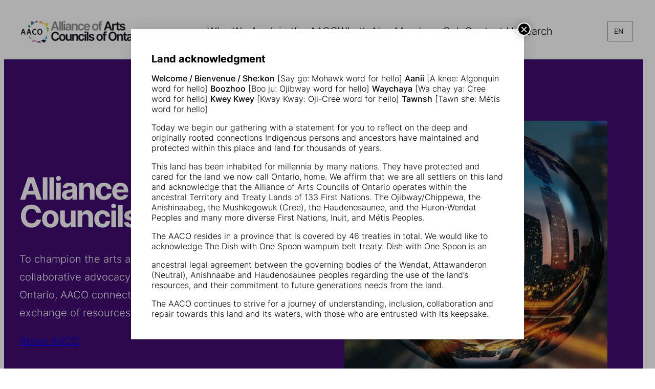

--- FILE ---
content_type: text/html; charset=UTF-8
request_url: https://aacontario.ca/
body_size: 10755
content:
<!DOCTYPE html><html lang="en-CA"><head><meta charset="UTF-8" /><meta name="viewport" content="width=device-width, initial-scale=1" /><meta name='robots' content='index, follow, max-image-preview:large, max-snippet:-1, max-video-preview:-1' /><meta name="description" content="To champion the arts and serve as a unified voice for collaborative advocacy for the sector’s advancement in Ontario, Alliance of Arts Councils of Ontario(AACO) connects arts service organizations through the exchange of resources and best practices." /><link rel="canonical" href="https://aacontario.ca/" /><meta property="og:locale" content="en_US" /><meta property="og:type" content="website" /><meta property="og:title" content="Alliance of Arts Councils of Ontario" /><meta property="og:description" content="To champion the arts and serve as a unified voice for collaborative advocacy for the sector’s advancement in Ontario, Alliance of Arts Councils of Ontario(AACO) connects arts service organizations through the exchange of resources and best practices." /><meta property="og:url" content="https://aacontario.ca/" /><meta property="og:site_name" content="Alliance of Arts Councils of Ontario" /><meta property="article:publisher" content="https://www.facebook.com/AllianceofArtsCouncilsofOntario" /><meta property="article:modified_time" content="2025-08-15T00:52:01+00:00" /><meta property="og:image" content="https://aacontario.ca/wp-content/uploads/2023/02/social-share.jpg" /><meta property="og:image:width" content="1200" /><meta property="og:image:height" content="630" /><meta property="og:image:type" content="image/jpeg" /><meta name="twitter:card" content="summary_large_image" /><meta name="twitter:image" content="https://aacontario.ca/wp-content/uploads/2023/02/social-share.jpg" /><meta name="twitter:site" content="@aacontario" /> <script type="application/ld+json" class="yoast-schema-graph">{"@context":"https://schema.org","@graph":[{"@type":"WebPage","@id":"https://aacontario.ca/","url":"https://aacontario.ca/","name":"Alliance of Arts Councils of Ontario","isPartOf":{"@id":"https://aacontario.ca/#website"},"about":{"@id":"https://aacontario.ca/#organization"},"primaryImageOfPage":{"@id":"https://aacontario.ca/#primaryimage"},"image":{"@id":"https://aacontario.ca/#primaryimage"},"thumbnailUrl":"https://aacontario.ca/wp-content/uploads/2023/01/toronto-g41d88f7e2_1920-edited.jpg","datePublished":"2022-12-06T16:59:03+00:00","dateModified":"2025-08-15T00:52:01+00:00","description":"To champion the arts and serve as a unified voice for collaborative advocacy for the sector’s advancement in Ontario, Alliance of Arts Councils of Ontario(AACO) connects arts service organizations through the exchange of resources and best practices.","breadcrumb":{"@id":"https://aacontario.ca/#breadcrumb"},"inLanguage":"en-CA","potentialAction":[{"@type":"ReadAction","target":["https://aacontario.ca/"]}]},{"@type":"ImageObject","inLanguage":"en-CA","@id":"https://aacontario.ca/#primaryimage","url":"https://aacontario.ca/wp-content/uploads/2023/01/toronto-g41d88f7e2_1920-edited.jpg","contentUrl":"https://aacontario.ca/wp-content/uploads/2023/01/toronto-g41d88f7e2_1920-edited.jpg","width":1281,"height":1280},{"@type":"BreadcrumbList","@id":"https://aacontario.ca/#breadcrumb","itemListElement":[{"@type":"ListItem","position":1,"name":"Home"}]},{"@type":"WebSite","@id":"https://aacontario.ca/#website","url":"https://aacontario.ca/","name":"Alliance of Arts Councils of Ontario","description":"To champion the arts and serve as a unified voice for collaborative advocacy for the sector’s advancement in Ontario, AACO connects arts service organizations through the exchange of resources and best practices.","publisher":{"@id":"https://aacontario.ca/#organization"},"potentialAction":[{"@type":"SearchAction","target":{"@type":"EntryPoint","urlTemplate":"https://aacontario.ca/?s={search_term_string}"},"query-input":"required name=search_term_string"}],"inLanguage":"en-CA"},{"@type":"Organization","@id":"https://aacontario.ca/#organization","name":"Alliance of Arts Councils of Ontario","alternateName":"AACO","url":"https://aacontario.ca/","logo":{"@type":"ImageObject","inLanguage":"en-CA","@id":"https://aacontario.ca/#/schema/logo/image/","url":"https://aacontario.ca/wp-content/uploads/2023/02/aaco-logo.png","contentUrl":"https://aacontario.ca/wp-content/uploads/2023/02/aaco-logo.png","width":495,"height":90,"caption":"Alliance of Arts Councils of Ontario"},"image":{"@id":"https://aacontario.ca/#/schema/logo/image/"},"sameAs":["https://www.facebook.com/AllianceofArtsCouncilsofOntario","https://twitter.com/aacontario","https://www.linkedin.com/company/alliance-of-arts-councils-of-ontario/"]}]}</script> <link media="all" href="https://aacontario.ca/wp-content/cache/autoptimize/css/autoptimize_5ec69ee0d66aa0123fd6153942ddcdc5.css" rel="stylesheet"><title>Alliance of Arts Councils of Ontario</title><link rel="alternate" type="application/rss+xml" title="Alliance of Arts Councils of Ontario &raquo; Feed" href="https://aacontario.ca/feed/" /><link rel="alternate" title="oEmbed (JSON)" type="application/json+oembed" href="https://aacontario.ca/wp-json/oembed/1.0/embed?url=https%3A%2F%2Faacontario.ca%2F" /><link rel="alternate" title="oEmbed (XML)" type="text/xml+oembed" href="https://aacontario.ca/wp-json/oembed/1.0/embed?url=https%3A%2F%2Faacontario.ca%2F&#038;format=xml" /><style id='core-block-supports-inline-css'>.wp-container-core-navigation-is-layout-241fd552{gap:20px}.wp-container-core-group-is-layout-b2891da8{justify-content:space-between}.wp-elements-f7eee15758aa96f9179ab6d2e87a3c30 a:where(:not(.wp-element-button)){color:var(--wp--preset--color--base)}.wp-block-gallery.wp-block-gallery-2{--wp--style--unstable-gallery-gap:var(--wp--style--gallery-gap-default,var(--gallery-block--gutter-size,var(--wp--style--block-gap,.5em)));gap:var(--wp--style--gallery-gap-default,var(--gallery-block--gutter-size,var(--wp--style--block-gap,.5em)))}.wp-container-core-columns-is-layout-28f84493{flex-wrap:nowrap}.wp-container-core-group-is-layout-7dbd4002>.alignfull{margin-right:calc(30px*-1);margin-left:calc(30px*-1)}.wp-container-core-group-is-layout-fe9cc265{flex-direction:column;align-items:flex-start}.wp-container-core-group-is-layout-f1f2ed93>:where(:not(.alignleft):not(.alignright):not(.alignfull)){margin-right:0 !important}.wp-container-core-buttons-is-layout-a89b3969{justify-content:center}.wp-container-core-buttons-is-layout-03627597{justify-content:center}.wp-block-gallery.wp-block-gallery-6{--wp--style--unstable-gallery-gap:var(--wp--style--gallery-gap-default,var(--gallery-block--gutter-size,var(--wp--style--block-gap,.5em)));gap:var(--wp--style--gallery-gap-default,var(--gallery-block--gutter-size,var(--wp--style--block-gap,.5em)))}.wp-container-core-buttons-is-layout-30af2ff6{justify-content:flex-end}.wp-container-core-group-is-layout-4484486d>.alignfull{margin-right:calc(30px*-1);margin-left:calc(30px*-1)}.wp-elements-6d074bc67e9faf58f97f01b7937fc060 a:where(:not(.wp-element-button)){color:var(--wp--preset--color--base)}.wp-elements-e0a6bc9e6608eee2fee4e3aea54a1f01 a:where(:not(.wp-element-button)){color:var(--wp--preset--color--base)}.wp-elements-5e53f2d5bd117dba9c19ddeea4a96e1e a:where(:not(.wp-element-button)){color:var(--wp--preset--color--base)}.wp-elements-edc8a46aff059bb7694af9d0a4dae8e6 a:where(:not(.wp-element-button)){color:var(--wp--preset--color--paragraph)}.wp-elements-1eacdaafc3c4305498998e8c8ee267ec a:where(:not(.wp-element-button)){color:var(--wp--preset--color--base)}.wp-container-core-columns-is-layout-349cbb65{flex-wrap:nowrap;gap:100px}.wp-elements-d45c6fd2c3638ff261bf3764b74fdc4b a:where(:not(.wp-element-button)){color:var(--wp--preset--color--background)}.wp-container-core-group-is-layout-6c756ad3{justify-content:space-between}</style> <script src="https://aacontario.ca/wp-includes/js/jquery/jquery.min.js?ver=3.7.1" id="jquery-core-js"></script> <script src="https://aacontario.ca/wp-includes/js/jquery/jquery-migrate.min.js?ver=3.4.1" id="jquery-migrate-js"></script> <link rel="https://api.w.org/" href="https://aacontario.ca/wp-json/" /><link rel="alternate" title="JSON" type="application/json" href="https://aacontario.ca/wp-json/wp/v2/pages/10" /><link rel="EditURI" type="application/rsd+xml" title="RSD" href="https://aacontario.ca/xmlrpc.php?rsd" /><link rel='shortlink' href='https://aacontario.ca/' /><link rel="alternate" hreflang="en-CA" href="https://aacontario.ca/"/><link rel="alternate" hreflang="fr-CA" href="https://aacontario.ca/fr/"/><link rel="alternate" hreflang="en" href="https://aacontario.ca/"/><link rel="alternate" hreflang="fr" href="https://aacontario.ca/fr/"/> <script type="importmap" id="wp-importmap">{"imports":{"@wordpress/interactivity":"https://aacontario.ca/wp-includes/js/dist/script-modules/interactivity/index.min.js?ver=8964710565a1d258501f"}}</script> <link rel="modulepreload" href="https://aacontario.ca/wp-includes/js/dist/script-modules/interactivity/index.min.js?ver=8964710565a1d258501f" id="@wordpress/interactivity-js-modulepreload" fetchpriority="low"><link rel="icon" href="https://aacontario.ca/wp-content/uploads/2022/12/cropped-fav-icon-32x32.jpg" sizes="32x32" /><link rel="icon" href="https://aacontario.ca/wp-content/uploads/2022/12/cropped-fav-icon-192x192.jpg" sizes="192x192" /><link rel="apple-touch-icon" href="https://aacontario.ca/wp-content/uploads/2022/12/cropped-fav-icon-180x180.jpg" /><meta name="msapplication-TileImage" content="https://aacontario.ca/wp-content/uploads/2022/12/cropped-fav-icon-270x270.jpg" /></head><body class="home wp-singular page-template page-template-no-title page page-id-10 wp-custom-logo wp-embed-responsive wp-theme-aacontarioca-100 translatepress-en_CA"><div class="wp-site-blocks"><header class="site-header wp-block-template-part"><div class="wp-block-group alignfull has-global-padding is-layout-constrained wp-block-group-is-layout-constrained" style="border-bottom-color:var(--wp--preset--color--contrast);border-bottom-width:1px;margin-top:0px;padding-top:30px;padding-bottom:30px"><div class="wp-block-group alignwide is-content-justification-space-between is-layout-flex wp-container-core-group-is-layout-b2891da8 wp-block-group-is-layout-flex"><div class="wp-block-site-logo"><a href="https://aacontario.ca/" class="custom-logo-link" rel="home" aria-current="page"><img width="260" height="47" src="https://aacontario.ca/wp-content/uploads/2023/02/aaco-logo.png" class="custom-logo" alt="Alliance of Arts Councils of Ontario" decoding="async" srcset="https://aacontario.ca/wp-content/uploads/2023/02/aaco-logo.png 495w, https://aacontario.ca/wp-content/uploads/2023/02/aaco-logo-300x55.png 300w" sizes="(max-width: 260px) 100vw, 260px" /></a></div><nav class="is-responsive wp-block-navigation is-horizontal is-layout-flex wp-container-core-navigation-is-layout-241fd552 wp-block-navigation-is-layout-flex" aria-label="Navigation" 
 data-wp-interactive="core/navigation" data-wp-context='{"overlayOpenedBy":{"click":false,"hover":false,"focus":false},"type":"overlay","roleAttribute":"","ariaLabel":"Menu"}'><button aria-haspopup="dialog" aria-label="Open menu" class="wp-block-navigation__responsive-container-open" 
 data-wp-on--click="actions.openMenuOnClick"
 data-wp-on--keydown="actions.handleMenuKeydown"
 ><svg width="24" height="24" xmlns="http://www.w3.org/2000/svg" viewBox="0 0 24 24"><path d="M5 5v1.5h14V5H5z"></path><path d="M5 12.8h14v-1.5H5v1.5z"></path><path d="M5 19h14v-1.5H5V19z"></path></svg></button><div class="wp-block-navigation__responsive-container"  id="modal-1" 
 data-wp-class--has-modal-open="state.isMenuOpen"
 data-wp-class--is-menu-open="state.isMenuOpen"
 data-wp-watch="callbacks.initMenu"
 data-wp-on--keydown="actions.handleMenuKeydown"
 data-wp-on--focusout="actions.handleMenuFocusout"
 tabindex="-1"
 ><div class="wp-block-navigation__responsive-close" tabindex="-1"><div class="wp-block-navigation__responsive-dialog" 
 data-wp-bind--aria-modal="state.ariaModal"
 data-wp-bind--aria-label="state.ariaLabel"
 data-wp-bind--role="state.roleAttribute"
 > <button aria-label="Close menu" class="wp-block-navigation__responsive-container-close" 
 data-wp-on--click="actions.closeMenuOnClick"
 ><svg xmlns="http://www.w3.org/2000/svg" viewBox="0 0 24 24" width="24" height="24" aria-hidden="true" focusable="false"><path d="m13.06 12 6.47-6.47-1.06-1.06L12 10.94 5.53 4.47 4.47 5.53 10.94 12l-6.47 6.47 1.06 1.06L12 13.06l6.47 6.47 1.06-1.06L13.06 12Z"></path></svg></button><div class="wp-block-navigation__responsive-container-content" 
 data-wp-watch="callbacks.focusFirstElement"
 id="modal-1-content"><ul class="wp-block-navigation__container is-responsive wp-block-navigation"><li class=" wp-block-navigation-item wp-block-navigation-link"><a class="wp-block-navigation-item__content"  href="https://aacontario.ca/about-us/"><span class="wp-block-navigation-item__label">Who We Are</span></a></li><li class=" wp-block-navigation-item wp-block-navigation-link"><a class="wp-block-navigation-item__content"  href="https://aacontario.ca/join-the-aaco/"><span class="wp-block-navigation-item__label">Join the AACO</span></a></li><li class=" wp-block-navigation-item wp-block-navigation-link"><a class="wp-block-navigation-item__content"  href="https://aacontario.ca/whats-new/"><span class="wp-block-navigation-item__label">What’s New</span></a></li><li class=" wp-block-navigation-item wp-block-navigation-link"><a class="wp-block-navigation-item__content"  href="https://aacontario.ca/members-only/"><span class="wp-block-navigation-item__label">Members Only</span></a></li><li class=" wp-block-navigation-item wp-block-navigation-link"><a class="wp-block-navigation-item__content"  href="https://aacontario.ca/contact-us/"><span class="wp-block-navigation-item__label">Contact Us</span></a></li><li class=" wp-block-navigation-item wp-block-navigation-link"><a class="wp-block-navigation-item__content"  href="https://aacontario.ca/search/"><span class="wp-block-navigation-item__label">Search</span></a></li></ul></div></div></div></div></nav><div class="trp-block-container"><div class="trp_language_switcher_shortcode"><div class="trp-language-switcher trp-language-switcher-container" data-no-translation ><div class="trp-ls-shortcode-current-language"> <a href="#" class="trp-ls-shortcode-disabled-language trp-ls-disabled-language" title="English" onclick="event.preventDefault()"> EN </a></div><div class="trp-ls-shortcode-language"> <a href="#" class="trp-ls-shortcode-disabled-language trp-ls-disabled-language"  title="English" onclick="event.preventDefault()"> EN </a> <a href="https://aacontario.ca/fr/" title="French"> FR </a></div> <script type="application/javascript">var trp_ls_shortcodes=document.querySelectorAll('.trp_language_switcher_shortcode .trp-language-switcher');if(trp_ls_shortcodes.length>0){var trp_el=trp_ls_shortcodes[trp_ls_shortcodes.length-1];var trp_shortcode_language_item=trp_el.querySelector('.trp-ls-shortcode-language')
var trp_ls_shortcode_width=trp_shortcode_language_item.offsetWidth+16;trp_shortcode_language_item.style.width=trp_ls_shortcode_width+'px';trp_el.querySelector('.trp-ls-shortcode-current-language').style.width=trp_ls_shortcode_width+'px';trp_shortcode_language_item.style.display='none';}</script> </div></div></div></div></div></header><main class="wp-block-group site-content is-layout-flow wp-block-group-is-layout-flow" style="margin-top:0"><div class="entry-content wp-block-post-content has-global-padding is-layout-constrained wp-block-post-content-is-layout-constrained"><div class="wp-block-group alignfull has-background-color has-base-color has-tertiary-background-color has-text-color has-background has-link-color wp-elements-f7eee15758aa96f9179ab6d2e87a3c30 has-global-padding is-layout-constrained wp-container-core-group-is-layout-7dbd4002 wp-block-group-is-layout-constrained" style="margin-top:0px;padding-top:var(--wp--preset--spacing--x-large);padding-right:30px;padding-bottom:var(--wp--preset--spacing--x-large);padding-left:30px"><div class="wp-block-columns alignwide are-vertically-aligned-center is-layout-flex wp-container-core-columns-is-layout-28f84493 wp-block-columns-is-layout-flex"><div class="wp-block-column is-vertically-aligned-center is-layout-flow wp-block-column-is-layout-flow"><h1 class="wp-block-heading animated fadeInUp has-max-60-font-size" id="sample-heading">Alliance of Arts Councils of Ontario</h1><p class="animated fadeInUp">To champion the arts and serve as a unified voice for collaborative advocacy for the sector’s advancement in Ontario, AACO connects arts service organizations through the exchange of resources and best practices.</p><div class="wp-block-buttons is-layout-flex wp-block-buttons-is-layout-flex"><div class="wp-block-button is-style-fill animated fadeInUp delay-200ms"><a class="wp-block-button__link wp-element-button" href="https://aacontario.ca/about-us/">About AACO</a></div></div></div><div class="wp-block-column is-vertically-aligned-center is-layout-flow wp-block-column-is-layout-flow"><figure class="wp-block-gallery has-nested-images columns-2 is-cropped wp-block-gallery-2 is-layout-flex wp-block-gallery-is-layout-flex"><figure class="wp-block-image size-large animated fadeInLeft is-style-default"><img fetchpriority="high" decoding="async" width="1281" height="1280" data-id="77" src="https://aacontario.ca/wp-content/uploads/2023/01/toronto-g41d88f7e2_1920-edited.jpg" alt="a glass ball with a cityscape in the background" class="wp-image-77" srcset="https://aacontario.ca/wp-content/uploads/2023/01/toronto-g41d88f7e2_1920-edited.jpg 1281w, https://aacontario.ca/wp-content/uploads/2023/01/toronto-g41d88f7e2_1920-edited-300x300.jpg 300w, https://aacontario.ca/wp-content/uploads/2023/01/toronto-g41d88f7e2_1920-edited-1024x1024.jpg 1024w, https://aacontario.ca/wp-content/uploads/2023/01/toronto-g41d88f7e2_1920-edited-150x150.jpg 150w, https://aacontario.ca/wp-content/uploads/2023/01/toronto-g41d88f7e2_1920-edited-768x767.jpg 768w" sizes="(max-width: 1281px) 100vw, 1281px" /></figure></figure></div></div></div><p></p><div class="wp-block-group has-global-padding is-content-justification-right is-layout-constrained wp-container-core-group-is-layout-f1f2ed93 wp-block-group-is-layout-constrained"><div class="wp-block-group has-global-padding is-layout-constrained wp-block-group-is-layout-constrained"><div class="wp-block-columns is-layout-flex wp-container-core-columns-is-layout-28f84493 wp-block-columns-is-layout-flex"><div class="wp-block-column is-layout-flow wp-block-column-is-layout-flow" style="flex-basis:100%"><div class="wp-block-cover has-custom-content-position is-position-center-left"><span aria-hidden="true" class="wp-block-cover__background has-background-dim"></span><div class="wp-block-cover__inner-container is-layout-flow wp-block-cover-is-layout-flow"><div class="wp-block-group is-vertical is-layout-flex wp-container-core-group-is-layout-fe9cc265 wp-block-group-is-layout-flex"><div class="wp-block-group is-vertical is-layout-flex wp-container-core-group-is-layout-fe9cc265 wp-block-group-is-layout-flex"><h2 class="wp-block-heading">Arts Across Ontario</h2><div class="wp-block-group has-global-padding is-layout-constrained wp-block-group-is-layout-constrained"><p>Big news for Ontario’s arts and culture sector!</p><p>The AACO is proud to have contributed to Arts Across Ontario—a new report from Nordicity and supported by Ontario Arts Council that introduces a powerful model to measure the arts’ economic impact in communities across Ontario.<br><br>For the first time ever, we can truly measure the local economic impact of arts and culture – thanks to the Ontario Arts Council and their newly unveiled Regional Economic Model, developed in partnership with Nordicity.</p><p><a href="https://www.arts.on.ca/news-resources/news/2025/arts-across-ontario-a-new-way-to-measure-culture-sector-impact">Click to read the full report!</a><br></p></div></div><figure class="wp-block-image size-full"><noscript><img decoding="async" width="645" height="645" src="https://aacontario.ca/wp-content/uploads/2025/08/Arts-Across-Ontario-1.jpg" alt="" class="wp-image-595" srcset="https://aacontario.ca/wp-content/uploads/2025/08/Arts-Across-Ontario-1.jpg 645w, https://aacontario.ca/wp-content/uploads/2025/08/Arts-Across-Ontario-1-300x300.jpg 300w, https://aacontario.ca/wp-content/uploads/2025/08/Arts-Across-Ontario-1-150x150.jpg 150w, https://aacontario.ca/wp-content/uploads/2025/08/Arts-Across-Ontario-1-12x12.jpg 12w" sizes="(max-width: 645px) 100vw, 645px" /></noscript><img decoding="async" width="645" height="645" src='data:image/svg+xml,%3Csvg%20xmlns=%22http://www.w3.org/2000/svg%22%20viewBox=%220%200%20645%20645%22%3E%3C/svg%3E' data-src="https://aacontario.ca/wp-content/uploads/2025/08/Arts-Across-Ontario-1.jpg" alt="" class="lazyload wp-image-595" data-srcset="https://aacontario.ca/wp-content/uploads/2025/08/Arts-Across-Ontario-1.jpg 645w, https://aacontario.ca/wp-content/uploads/2025/08/Arts-Across-Ontario-1-300x300.jpg 300w, https://aacontario.ca/wp-content/uploads/2025/08/Arts-Across-Ontario-1-150x150.jpg 150w, https://aacontario.ca/wp-content/uploads/2025/08/Arts-Across-Ontario-1-12x12.jpg 12w" data-sizes="(max-width: 645px) 100vw, 645px" /></figure></div></div></div></div></div></div></div><figure class="wp-block-image alignfull size-large"><a href="https://aacontario.ca/symposium/"><noscript><img decoding="async" width="1024" height="573" src="https://aacontario.ca/wp-content/uploads/2024/09/image001-1024x573.png" alt="" class="wp-image-535" srcset="https://aacontario.ca/wp-content/uploads/2024/09/image001-1024x573.png 1024w, https://aacontario.ca/wp-content/uploads/2024/09/image001-300x168.png 300w, https://aacontario.ca/wp-content/uploads/2024/09/image001-768x430.png 768w, https://aacontario.ca/wp-content/uploads/2024/09/image001-1536x860.png 1536w, https://aacontario.ca/wp-content/uploads/2024/09/image001-18x10.png 18w, https://aacontario.ca/wp-content/uploads/2024/09/image001.png 1930w" sizes="(max-width: 1024px) 100vw, 1024px" /></noscript><img decoding="async" width="1024" height="573" src='data:image/svg+xml,%3Csvg%20xmlns=%22http://www.w3.org/2000/svg%22%20viewBox=%220%200%201024%20573%22%3E%3C/svg%3E' data-src="https://aacontario.ca/wp-content/uploads/2024/09/image001-1024x573.png" alt="" class="lazyload wp-image-535" data-srcset="https://aacontario.ca/wp-content/uploads/2024/09/image001-1024x573.png 1024w, https://aacontario.ca/wp-content/uploads/2024/09/image001-300x168.png 300w, https://aacontario.ca/wp-content/uploads/2024/09/image001-768x430.png 768w, https://aacontario.ca/wp-content/uploads/2024/09/image001-1536x860.png 1536w, https://aacontario.ca/wp-content/uploads/2024/09/image001-18x10.png 18w, https://aacontario.ca/wp-content/uploads/2024/09/image001.png 1930w" data-sizes="(max-width: 1024px) 100vw, 1024px" /></a></figure><div class="wp-block-buttons alignfull is-content-justification-center is-layout-flex wp-container-core-buttons-is-layout-a89b3969 wp-block-buttons-is-layout-flex"></div><div class="wp-block-group alignfull has-global-padding is-layout-constrained wp-container-core-group-is-layout-7dbd4002 wp-block-group-is-layout-constrained" style="margin-top:0px;padding-top:var(--wp--preset--spacing--x-large);padding-right:30px;padding-bottom:var(--wp--preset--spacing--x-large);padding-left:30px"><h2 class="wp-block-heading has-text-align-center animated fadeInUp has-x-large-font-size" id="image-heading-text-button-1">Our Vision</h2><p class="has-text-align-center animated fadeInUp delay-100ms">A strong and supported presence for the arts across Ontario</p><div style="height:40px" aria-hidden="true" class="wp-block-spacer"></div><div class="wp-block-columns alignwide is-layout-flex wp-container-core-columns-is-layout-28f84493 wp-block-columns-is-layout-flex"><div class="wp-block-column is-layout-flow wp-block-column-is-layout-flow"><figure class="wp-block-image size-full animated fadeInUp delay-200ms"><noscript><img decoding="async" width="600" height="600" src="https://aacontario.ca/wp-content/uploads/2023/02/MASS-Culture-ASO-gathering-2.jpg" alt="a group of people sitting in chairs in a room" class="wp-image-136" srcset="https://aacontario.ca/wp-content/uploads/2023/02/MASS-Culture-ASO-gathering-2.jpg 600w, https://aacontario.ca/wp-content/uploads/2023/02/MASS-Culture-ASO-gathering-2-300x300.jpg 300w, https://aacontario.ca/wp-content/uploads/2023/02/MASS-Culture-ASO-gathering-2-150x150.jpg 150w" sizes="(max-width: 600px) 100vw, 600px" /></noscript><img decoding="async" width="600" height="600" src='data:image/svg+xml,%3Csvg%20xmlns=%22http://www.w3.org/2000/svg%22%20viewBox=%220%200%20600%20600%22%3E%3C/svg%3E' data-src="https://aacontario.ca/wp-content/uploads/2023/02/MASS-Culture-ASO-gathering-2.jpg" alt="a group of people sitting in chairs in a room" class="lazyload wp-image-136" data-srcset="https://aacontario.ca/wp-content/uploads/2023/02/MASS-Culture-ASO-gathering-2.jpg 600w, https://aacontario.ca/wp-content/uploads/2023/02/MASS-Culture-ASO-gathering-2-300x300.jpg 300w, https://aacontario.ca/wp-content/uploads/2023/02/MASS-Culture-ASO-gathering-2-150x150.jpg 150w" data-sizes="(max-width: 600px) 100vw, 600px" /><figcaption class="wp-element-caption"><sup>MassCulture ASO conference</sup></figcaption></figure><h3 class="wp-block-heading has-text-align-center animated fadeInUp delay-500ms" id="sample-heading-1">Advocacy</h3><p class="has-text-align-center animated fadeInUp delay-500ms">Check out our latest Advocacy work</p><div class="wp-block-buttons is-horizontal is-content-justification-center is-layout-flex wp-container-core-buttons-is-layout-03627597 wp-block-buttons-is-layout-flex"><div class="wp-block-button is-style-outline animated fadeInUp delay-500ms is-style-outline--3"><a class="wp-block-button__link wp-element-button" href="https://aacontario.ca/advocacy/">Learn More</a></div></div></div><div class="wp-block-column is-layout-flow wp-block-column-is-layout-flow"><figure class="wp-block-image size-full animated fadeInUp delay-200ms"><noscript><img decoding="async" width="600" height="600" src="https://aacontario.ca/wp-content/uploads/2023/02/Awesiinyag-Designed-by-Jon-Colwell-and-painted-by-over-50-artists-of-the-community-1.jpg" alt="a white picket fence sitting next to a building" class="wp-image-139" srcset="https://aacontario.ca/wp-content/uploads/2023/02/Awesiinyag-Designed-by-Jon-Colwell-and-painted-by-over-50-artists-of-the-community-1.jpg 600w, https://aacontario.ca/wp-content/uploads/2023/02/Awesiinyag-Designed-by-Jon-Colwell-and-painted-by-over-50-artists-of-the-community-1-300x300.jpg 300w, https://aacontario.ca/wp-content/uploads/2023/02/Awesiinyag-Designed-by-Jon-Colwell-and-painted-by-over-50-artists-of-the-community-1-150x150.jpg 150w" sizes="(max-width: 600px) 100vw, 600px" /></noscript><img decoding="async" width="600" height="600" src='data:image/svg+xml,%3Csvg%20xmlns=%22http://www.w3.org/2000/svg%22%20viewBox=%220%200%20600%20600%22%3E%3C/svg%3E' data-src="https://aacontario.ca/wp-content/uploads/2023/02/Awesiinyag-Designed-by-Jon-Colwell-and-painted-by-over-50-artists-of-the-community-1.jpg" alt="a white picket fence sitting next to a building" class="lazyload wp-image-139" data-srcset="https://aacontario.ca/wp-content/uploads/2023/02/Awesiinyag-Designed-by-Jon-Colwell-and-painted-by-over-50-artists-of-the-community-1.jpg 600w, https://aacontario.ca/wp-content/uploads/2023/02/Awesiinyag-Designed-by-Jon-Colwell-and-painted-by-over-50-artists-of-the-community-1-300x300.jpg 300w, https://aacontario.ca/wp-content/uploads/2023/02/Awesiinyag-Designed-by-Jon-Colwell-and-painted-by-over-50-artists-of-the-community-1-150x150.jpg 150w" data-sizes="(max-width: 600px) 100vw, 600px" /><figcaption class="wp-element-caption"><sup>“Awesiinyag” Designed by Jon Colwell and painted by over 50 artists of the community-Scugog Arts</sup></figcaption></figure><h3 class="wp-block-heading has-text-align-center animated fadeInUp delay-500ms" id="sample-heading-2">Projects</h3><p class="has-text-align-center animated fadeInUp delay-500ms">Check out our latest projects</p><div class="wp-block-buttons is-horizontal is-content-justification-center is-layout-flex wp-container-core-buttons-is-layout-03627597 wp-block-buttons-is-layout-flex"><div class="wp-block-button is-style-outline animated fadeInUp delay-500ms is-style-outline--4"><a class="wp-block-button__link wp-element-button" href="https://aacontario.ca/projects/">Learn More</a></div></div></div><div class="wp-block-column is-layout-flow wp-block-column-is-layout-flow"><figure class="wp-block-image size-full animated fadeInUp delay-200ms"><noscript><img decoding="async" width="600" height="600" src="https://aacontario.ca/wp-content/uploads/2023/02/Photo-1-1.jpg" alt="a group of people sitting in chairs under a tent" class="wp-image-140" srcset="https://aacontario.ca/wp-content/uploads/2023/02/Photo-1-1.jpg 600w, https://aacontario.ca/wp-content/uploads/2023/02/Photo-1-1-300x300.jpg 300w, https://aacontario.ca/wp-content/uploads/2023/02/Photo-1-1-150x150.jpg 150w" sizes="(max-width: 600px) 100vw, 600px" /></noscript><img decoding="async" width="600" height="600" src='data:image/svg+xml,%3Csvg%20xmlns=%22http://www.w3.org/2000/svg%22%20viewBox=%220%200%20600%20600%22%3E%3C/svg%3E' data-src="https://aacontario.ca/wp-content/uploads/2023/02/Photo-1-1.jpg" alt="a group of people sitting in chairs under a tent" class="lazyload wp-image-140" data-srcset="https://aacontario.ca/wp-content/uploads/2023/02/Photo-1-1.jpg 600w, https://aacontario.ca/wp-content/uploads/2023/02/Photo-1-1-300x300.jpg 300w, https://aacontario.ca/wp-content/uploads/2023/02/Photo-1-1-150x150.jpg 150w" data-sizes="(max-width: 600px) 100vw, 600px" /><figcaption class="wp-element-caption"><sup>Headwaters Arts Patrons</sup></figcaption></figure><h3 class="wp-block-heading has-text-align-center animated fadeInUp delay-500ms" id="sample-heading-3">Statistics</h3><p class="has-text-align-center animated fadeInUp delay-500ms">Check out the latest Arts Statistics</p><div class="wp-block-buttons is-horizontal is-content-justification-center is-layout-flex wp-container-core-buttons-is-layout-03627597 wp-block-buttons-is-layout-flex"><div class="wp-block-button is-style-outline animated fadeInUp delay-500ms is-style-outline--5"><a class="wp-block-button__link wp-element-button" href="https://aacontario.ca/statistics/">Learn More</a></div></div></div></div></div><div class="wp-block-group alignfull has-light-purple-background-color has-background has-global-padding is-layout-constrained wp-container-core-group-is-layout-7dbd4002 wp-block-group-is-layout-constrained" style="margin-top:0px;padding-top:var(--wp--preset--spacing--x-large);padding-right:30px;padding-bottom:var(--wp--preset--spacing--x-large);padding-left:30px"><div class="wp-block-columns alignwide are-vertically-aligned-center is-layout-flex wp-container-core-columns-is-layout-28f84493 wp-block-columns-is-layout-flex"><div class="wp-block-column is-vertically-aligned-center is-layout-flow wp-block-column-is-layout-flow"><h2 class="wp-block-heading animated fadeInUp has-x-large-font-size" id="sample-heading">Our Members Highlighted</h2><p class="animated fadeInUp">We are approximately 30 municipal and regional arts councils, community arts councils and artists’ networks from across Ontario, including the GTA, who collectively represent tens of thousands of artists, hundreds of local arts organizations of every size and discipline that deliver arts and culture programming in their communities, cultural workers and arts groups in every discipline, their volunteers and audiences.&nbsp;</p><p class="animated fadeInUp"><a href="https://aacontario.ca/members/" data-type="page" data-id="187">View Members →</a></p></div><div class="wp-block-column is-vertically-aligned-center is-layout-flow wp-block-column-is-layout-flow"><figure class="wp-block-gallery has-nested-images columns-0 is-cropped wp-block-gallery-6 is-layout-flex wp-block-gallery-is-layout-flex"><figure class="wp-block-image size-full animated fadeInUp"><noscript><img decoding="async" width="800" height="800" data-id="227" src="https://aacontario.ca/wp-content/uploads/2023/02/arts-network-ottawa-logo.jpg" alt="Arts Network Ottawa logo" class="wp-image-227" srcset="https://aacontario.ca/wp-content/uploads/2023/02/arts-network-ottawa-logo.jpg 800w, https://aacontario.ca/wp-content/uploads/2023/02/arts-network-ottawa-logo-300x300.jpg 300w, https://aacontario.ca/wp-content/uploads/2023/02/arts-network-ottawa-logo-150x150.jpg 150w, https://aacontario.ca/wp-content/uploads/2023/02/arts-network-ottawa-logo-768x768.jpg 768w" sizes="(max-width: 800px) 100vw, 800px" /></noscript><img decoding="async" width="800" height="800" data-id="227" src='data:image/svg+xml,%3Csvg%20xmlns=%22http://www.w3.org/2000/svg%22%20viewBox=%220%200%20800%20800%22%3E%3C/svg%3E' data-src="https://aacontario.ca/wp-content/uploads/2023/02/arts-network-ottawa-logo.jpg" alt="Arts Network Ottawa logo" class="lazyload wp-image-227" data-srcset="https://aacontario.ca/wp-content/uploads/2023/02/arts-network-ottawa-logo.jpg 800w, https://aacontario.ca/wp-content/uploads/2023/02/arts-network-ottawa-logo-300x300.jpg 300w, https://aacontario.ca/wp-content/uploads/2023/02/arts-network-ottawa-logo-150x150.jpg 150w, https://aacontario.ca/wp-content/uploads/2023/02/arts-network-ottawa-logo-768x768.jpg 768w" data-sizes="(max-width: 800px) 100vw, 800px" /></figure><figure class="wp-block-image size-full animated fadeInUp delay-100ms"><noscript><img decoding="async" width="800" height="800" data-id="224" src="https://aacontario.ca/wp-content/uploads/2023/02/mac-logo.jpg" alt="MAC logo" class="wp-image-224" srcset="https://aacontario.ca/wp-content/uploads/2023/02/mac-logo.jpg 800w, https://aacontario.ca/wp-content/uploads/2023/02/mac-logo-300x300.jpg 300w, https://aacontario.ca/wp-content/uploads/2023/02/mac-logo-150x150.jpg 150w, https://aacontario.ca/wp-content/uploads/2023/02/mac-logo-768x768.jpg 768w" sizes="(max-width: 800px) 100vw, 800px" /></noscript><img decoding="async" width="800" height="800" data-id="224" src='data:image/svg+xml,%3Csvg%20xmlns=%22http://www.w3.org/2000/svg%22%20viewBox=%220%200%20800%20800%22%3E%3C/svg%3E' data-src="https://aacontario.ca/wp-content/uploads/2023/02/mac-logo.jpg" alt="MAC logo" class="lazyload wp-image-224" data-srcset="https://aacontario.ca/wp-content/uploads/2023/02/mac-logo.jpg 800w, https://aacontario.ca/wp-content/uploads/2023/02/mac-logo-300x300.jpg 300w, https://aacontario.ca/wp-content/uploads/2023/02/mac-logo-150x150.jpg 150w, https://aacontario.ca/wp-content/uploads/2023/02/mac-logo-768x768.jpg 768w" data-sizes="(max-width: 800px) 100vw, 800px" /></figure><figure class="wp-block-image size-full animated fadeInUp delay-200ms"><noscript><img decoding="async" width="800" height="800" data-id="225" src="https://aacontario.ca/wp-content/uploads/2023/02/qac-logo.jpg" alt="QAC logo" class="wp-image-225" srcset="https://aacontario.ca/wp-content/uploads/2023/02/qac-logo.jpg 800w, https://aacontario.ca/wp-content/uploads/2023/02/qac-logo-300x300.jpg 300w, https://aacontario.ca/wp-content/uploads/2023/02/qac-logo-150x150.jpg 150w, https://aacontario.ca/wp-content/uploads/2023/02/qac-logo-768x768.jpg 768w" sizes="(max-width: 800px) 100vw, 800px" /></noscript><img decoding="async" width="800" height="800" data-id="225" src='data:image/svg+xml,%3Csvg%20xmlns=%22http://www.w3.org/2000/svg%22%20viewBox=%220%200%20800%20800%22%3E%3C/svg%3E' data-src="https://aacontario.ca/wp-content/uploads/2023/02/qac-logo.jpg" alt="QAC logo" class="lazyload wp-image-225" data-srcset="https://aacontario.ca/wp-content/uploads/2023/02/qac-logo.jpg 800w, https://aacontario.ca/wp-content/uploads/2023/02/qac-logo-300x300.jpg 300w, https://aacontario.ca/wp-content/uploads/2023/02/qac-logo-150x150.jpg 150w, https://aacontario.ca/wp-content/uploads/2023/02/qac-logo-768x768.jpg 768w" data-sizes="(max-width: 800px) 100vw, 800px" /></figure><figure class="wp-block-image size-full animated fadeInUp delay-500ms"><noscript><img decoding="async" width="800" height="800" data-id="226" src="https://aacontario.ca/wp-content/uploads/2023/02/CAPRAC-logo.jpg" alt="CAPRAC logo" class="wp-image-226" srcset="https://aacontario.ca/wp-content/uploads/2023/02/CAPRAC-logo.jpg 800w, https://aacontario.ca/wp-content/uploads/2023/02/CAPRAC-logo-300x300.jpg 300w, https://aacontario.ca/wp-content/uploads/2023/02/CAPRAC-logo-150x150.jpg 150w, https://aacontario.ca/wp-content/uploads/2023/02/CAPRAC-logo-768x768.jpg 768w" sizes="(max-width: 800px) 100vw, 800px" /></noscript><img decoding="async" width="800" height="800" data-id="226" src='data:image/svg+xml,%3Csvg%20xmlns=%22http://www.w3.org/2000/svg%22%20viewBox=%220%200%20800%20800%22%3E%3C/svg%3E' data-src="https://aacontario.ca/wp-content/uploads/2023/02/CAPRAC-logo.jpg" alt="CAPRAC logo" class="lazyload wp-image-226" data-srcset="https://aacontario.ca/wp-content/uploads/2023/02/CAPRAC-logo.jpg 800w, https://aacontario.ca/wp-content/uploads/2023/02/CAPRAC-logo-300x300.jpg 300w, https://aacontario.ca/wp-content/uploads/2023/02/CAPRAC-logo-150x150.jpg 150w, https://aacontario.ca/wp-content/uploads/2023/02/CAPRAC-logo-768x768.jpg 768w" data-sizes="(max-width: 800px) 100vw, 800px" /></figure></figure></div></div></div><div class="wp-block-group alignfull has-background-color has-base-color has-tertiary-background-color has-text-color has-background has-global-padding is-layout-constrained wp-container-core-group-is-layout-4484486d wp-block-group-is-layout-constrained" style="margin-top:0px;padding-top:var(--wp--preset--spacing--x-large);padding-right:30px;padding-bottom:var(--wp--preset--spacing--x-large);padding-left:30px"><div class="wp-block-columns alignwide are-vertically-aligned-center is-layout-flex wp-container-core-columns-is-layout-28f84493 wp-block-columns-is-layout-flex"><div class="wp-block-column is-vertically-aligned-center is-layout-flow wp-block-column-is-layout-flow" style="flex-basis:60%"><p class="has-large-font-size" style="line-height:1.5">Ontarians Value the Arts, and the Arts are Valuable for Ontario</p></div><div class="wp-block-column is-vertically-aligned-center is-layout-flow wp-block-column-is-layout-flow" style="flex-basis:40%"><div class="wp-block-buttons is-horizontal is-content-justification-right is-layout-flex wp-container-core-buttons-is-layout-30af2ff6 wp-block-buttons-is-layout-flex"><div class="wp-block-button is-style-fill"><a class="wp-block-button__link wp-element-button" href="https://aacontario.ca/advocacy/" style="padding-top:15px;padding-right:25px;padding-bottom:15px;padding-left:25px">Let’s Get Started →</a></div></div></div></div></div></div></main><footer class="site-footer wp-block-template-part"><div class="wp-block-group alignfull has-background-color has-base-color has-contrast-background-color has-text-color has-background has-link-color wp-elements-6d074bc67e9faf58f97f01b7937fc060 has-global-padding is-layout-constrained wp-block-group-is-layout-constrained" style="margin-top:0px;font-size:clamp(14px, 0.875rem + ((1vw - 3.2px) * 0.455), 18px);"><div class="wp-block-group alignwide has-global-padding is-layout-constrained wp-block-group-is-layout-constrained"><div class="wp-block-columns alignwide has-link-color is-layout-flex wp-container-core-columns-is-layout-349cbb65 wp-block-columns-is-layout-flex" style="border-bottom-color:var(--wp--preset--color--grey);border-bottom-width:1px;padding-top:100px;padding-bottom:100px"><div class="wp-block-column is-layout-flow wp-block-column-is-layout-flow" style="flex-basis:50%"><p style="text-transform:uppercase"><strong>About Us</strong></p><p class="has-base-color has-text-color">AACO is an association of leaders in the Arts and Cultural sector of Ontario.&nbsp;</p><div class="wp-block-buttons is-layout-flex wp-block-buttons-is-layout-flex"><div class="wp-block-button is-style-fill-base"><a class="wp-block-button__link wp-element-button" href="https://aacontario.ca/about-us/">Learn More About AACO</a></div></div></div><div class="wp-block-column is-layout-flow wp-block-column-is-layout-flow"><div class="wp-block-columns is-not-stacked-on-mobile has-link-color wp-elements-e0a6bc9e6608eee2fee4e3aea54a1f01 is-layout-flex wp-container-core-columns-is-layout-28f84493 wp-block-columns-is-layout-flex"><div class="wp-block-column is-layout-flow wp-block-column-is-layout-flow" style="flex-basis:50%"><p style="text-transform:uppercase"><strong>Supported By</strong></p><ul class="wp-block-list is-style-no-disc has-base-color has-text-color has-link-color wp-elements-5e53f2d5bd117dba9c19ddeea4a96e1e"><li></li></ul><figure class="wp-block-image size-full is-resized"><a href="https://www.arts.on.ca/home?lang=en-ca" target="_blank" rel="noreferrer noopener"><noscript><img decoding="async" width="260" height="72" src="https://aacontario.ca/wp-content/uploads/2023/02/OAC_CAO_Logo_x2.png" alt="Ontario Arts Council logo" class="wp-image-154" style="width:224px;height:auto"/></noscript><img decoding="async" width="260" height="72" src='data:image/svg+xml,%3Csvg%20xmlns=%22http://www.w3.org/2000/svg%22%20viewBox=%220%200%20260%2072%22%3E%3C/svg%3E' data-src="https://aacontario.ca/wp-content/uploads/2023/02/OAC_CAO_Logo_x2.png" alt="Ontario Arts Council logo" class="lazyload wp-image-154" style="width:224px;height:auto"/></a></figure><figure class="wp-block-image size-full"><noscript><img decoding="async" width="2340" height="1092" src="https://aacontario.ca/wp-content/uploads/2023/01/Ontario_logo_wht.jpg" alt="" class="wp-image-523" srcset="https://aacontario.ca/wp-content/uploads/2023/01/Ontario_logo_wht.jpg 2340w, https://aacontario.ca/wp-content/uploads/2023/01/Ontario_logo_wht-300x140.jpg 300w, https://aacontario.ca/wp-content/uploads/2023/01/Ontario_logo_wht-1024x478.jpg 1024w, https://aacontario.ca/wp-content/uploads/2023/01/Ontario_logo_wht-768x358.jpg 768w, https://aacontario.ca/wp-content/uploads/2023/01/Ontario_logo_wht-1536x717.jpg 1536w, https://aacontario.ca/wp-content/uploads/2023/01/Ontario_logo_wht-2048x956.jpg 2048w, https://aacontario.ca/wp-content/uploads/2023/01/Ontario_logo_wht-18x8.jpg 18w" sizes="(max-width: 2340px) 100vw, 2340px" /></noscript><img decoding="async" width="2340" height="1092" src='data:image/svg+xml,%3Csvg%20xmlns=%22http://www.w3.org/2000/svg%22%20viewBox=%220%200%202340%201092%22%3E%3C/svg%3E' data-src="https://aacontario.ca/wp-content/uploads/2023/01/Ontario_logo_wht.jpg" alt="" class="lazyload wp-image-523" data-srcset="https://aacontario.ca/wp-content/uploads/2023/01/Ontario_logo_wht.jpg 2340w, https://aacontario.ca/wp-content/uploads/2023/01/Ontario_logo_wht-300x140.jpg 300w, https://aacontario.ca/wp-content/uploads/2023/01/Ontario_logo_wht-1024x478.jpg 1024w, https://aacontario.ca/wp-content/uploads/2023/01/Ontario_logo_wht-768x358.jpg 768w, https://aacontario.ca/wp-content/uploads/2023/01/Ontario_logo_wht-1536x717.jpg 1536w, https://aacontario.ca/wp-content/uploads/2023/01/Ontario_logo_wht-2048x956.jpg 2048w, https://aacontario.ca/wp-content/uploads/2023/01/Ontario_logo_wht-18x8.jpg 18w" data-sizes="(max-width: 2340px) 100vw, 2340px" /></figure></div><div class="wp-block-column has-link-color wp-elements-edc8a46aff059bb7694af9d0a4dae8e6 is-layout-flow wp-block-column-is-layout-flow" style="flex-basis:50%"><p style="text-transform:uppercase"><strong>Services</strong></p><ul class="wp-block-list is-style-no-disc has-base-color has-text-color has-link-color wp-elements-1eacdaafc3c4305498998e8c8ee267ec"><li><a href="https://aacontario.ca/advocacy/" data-type="page" data-id="142">Advocacy</a></li><li><a href="https://aacontario.ca/projects/" data-type="page" data-id="148">Projects</a></li><li><a href="#">Support us</a></li><li><a href="https://aacontario.ca/land-acknowledgment/" data-type="page" data-id="411">Land Acknowledgment</a></li></ul></div></div></div></div></div></div><div class="wp-block-group alignfull has-background-color has-base-color has-contrast-background-color has-text-color has-background has-link-color has-small-font-size wp-elements-d45c6fd2c3638ff261bf3764b74fdc4b has-global-padding is-layout-constrained wp-block-group-is-layout-constrained" style="margin-top:0px;padding-top:40px;padding-bottom:40px"><div class="wp-block-group alignwide is-content-justification-space-between is-layout-flex wp-container-core-group-is-layout-6c756ad3 wp-block-group-is-layout-flex"><p>© 2023 AACO · <a href="#">Contact Us</a></p><p><a href="https://www.facebook.com/AllianceofArtsCouncilsofOntario" data-type="URL" data-id="https://www.facebook.com/AllianceofArtsCouncilsofOntario" target="_blank" rel="noreferrer noopener">Facebook</a>&nbsp;·&nbsp;<a href="https://twitter.com/aacontario" data-type="URL" data-id="https://twitter.com/aacontario" target="_blank" rel="noreferrer noopener">Twitter</a>&nbsp;·&nbsp;<a href="https://www.linkedin.com/company/alliance-of-arts-councils-of-ontario/?original_referer=" data-type="URL" data-id="https://www.linkedin.com/company/alliance-of-arts-councils-of-ontario/?original_referer=" target="_blank" rel="noreferrer noopener">LinkedIn</a></p></div></div></footer></div> <template id="tp-language" data-tp-language="en_CA"></template><script type="speculationrules">{"prefetch":[{"source":"document","where":{"and":[{"href_matches":"/*"},{"not":{"href_matches":["/wp-*.php","/wp-admin/*","/wp-content/uploads/*","/wp-content/*","/wp-content/plugins/*","/wp-content/themes/aacontario.ca-1.0.0/*","/*\\?(.+)"]}},{"not":{"selector_matches":"a[rel~=\"nofollow\"]"}},{"not":{"selector_matches":".no-prefetch, .no-prefetch a"}}]},"eagerness":"conservative"}]}</script> <div id="pum-427" class="pum pum-overlay pum-theme-419 pum-theme-lightbox popmake-overlay auto_open click_open" data-popmake="{&quot;id&quot;:427,&quot;slug&quot;:&quot;land-acknowledgment&quot;,&quot;theme_id&quot;:419,&quot;cookies&quot;:[{&quot;event&quot;:&quot;on_popup_close&quot;,&quot;settings&quot;:{&quot;name&quot;:&quot;pum-427&quot;,&quot;key&quot;:&quot;&quot;,&quot;session&quot;:true,&quot;path&quot;:true,&quot;time&quot;:&quot;1 month&quot;}}],&quot;triggers&quot;:[{&quot;type&quot;:&quot;auto_open&quot;,&quot;settings&quot;:{&quot;cookie_name&quot;:[&quot;pum-427&quot;],&quot;delay&quot;:&quot;500&quot;}},{&quot;type&quot;:&quot;click_open&quot;,&quot;settings&quot;:{&quot;extra_selectors&quot;:&quot;&quot;,&quot;cookie_name&quot;:null}}],&quot;mobile_disabled&quot;:true,&quot;tablet_disabled&quot;:null,&quot;meta&quot;:{&quot;display&quot;:{&quot;stackable&quot;:false,&quot;overlay_disabled&quot;:false,&quot;scrollable_content&quot;:false,&quot;disable_reposition&quot;:false,&quot;size&quot;:&quot;medium&quot;,&quot;responsive_min_width&quot;:&quot;0%&quot;,&quot;responsive_min_width_unit&quot;:false,&quot;responsive_max_width&quot;:&quot;100%&quot;,&quot;responsive_max_width_unit&quot;:false,&quot;custom_width&quot;:&quot;640px&quot;,&quot;custom_width_unit&quot;:false,&quot;custom_height&quot;:&quot;380px&quot;,&quot;custom_height_unit&quot;:false,&quot;custom_height_auto&quot;:false,&quot;location&quot;:&quot;center&quot;,&quot;position_from_trigger&quot;:false,&quot;position_top&quot;:&quot;100&quot;,&quot;position_left&quot;:&quot;0&quot;,&quot;position_bottom&quot;:&quot;0&quot;,&quot;position_right&quot;:&quot;0&quot;,&quot;position_fixed&quot;:false,&quot;animation_type&quot;:&quot;fade&quot;,&quot;animation_speed&quot;:&quot;350&quot;,&quot;animation_origin&quot;:&quot;center top&quot;,&quot;overlay_zindex&quot;:false,&quot;zindex&quot;:&quot;1999999999&quot;},&quot;close&quot;:{&quot;text&quot;:&quot;&quot;,&quot;button_delay&quot;:&quot;0&quot;,&quot;overlay_click&quot;:false,&quot;esc_press&quot;:false,&quot;f4_press&quot;:false},&quot;click_open&quot;:[]}}" role="dialog" aria-modal="false"
 aria-labelledby="pum_popup_title_427"><div id="popmake-427" class="pum-container popmake theme-419 pum-responsive pum-responsive-medium responsive size-medium"><div id="pum_popup_title_427" class="pum-title popmake-title"> Land acknowledgment</div><div class="pum-content popmake-content" tabindex="0"><p><strong>Welcome / Bienvenue / She:kon</strong> [Say go: Mohawk word for hello] <strong>Aanii</strong> [A knee: Algonquin word for hello] <strong>Boozhoo</strong> [Boo ju: Ojibway word for hello] <strong>Waychaya</strong> [Wa chay ya: Cree word for hello] <strong>Kwey Kwey</strong> [Kway Kway: Oji-Cree word for hello] <strong>Tawnsh</strong> [Tawn she: Métis word for hello]</p><p>Today we begin our gathering with a statement for you to reflect on the deep and originally rooted connections Indigenous persons and ancestors have maintained and protected within this place and land for thousands of years.</p><p>This land has been inhabited for millennia by many nations. They have protected and cared for the land we now call Ontario, home. We affirm that we are all settlers on this land and acknowledge that the Alliance of Arts Councils of Ontario operates within the ancestral Territory and Treaty Lands of 133 First Nations. The Ojibway/Chippewa, the Anishinaabeg, the Mushkegowuk (Cree), the Haudenosaunee, and the Huron-Wendat Peoples and many more diverse First Nations, Inuit, and Métis Peoples.</p><p>The AACO resides in a province that is covered by 46 treaties in total. We would like to acknowledge The Dish with One Spoon wampum belt treaty. Dish with One Spoon is an</p><p>ancestral legal agreement between the governing bodies of the Wendat, Attawanderon (Neutral), Anishnaabe and Haudenosaunee peoples regarding the use of the land’s resources, and their commitment to future generations needs from the land.</p><p>The AACO continues to strive for a journey of understanding, inclusion, collaboration and repair towards this land and its waters, with those who are entrusted with its keepsake.</p></div> <button type="button" class="pum-close popmake-close" aria-label="Close"> × </button></div></div> <script type="module" src="https://aacontario.ca/wp-includes/js/dist/script-modules/block-library/navigation/view.min.js?ver=b0f909c3ec791c383210" id="@wordpress/block-library/navigation/view-js-module" fetchpriority="low" data-wp-router-options="{&quot;loadOnClientNavigation&quot;:true}"></script> <noscript><style>.lazyload{display:none}</style></noscript><script data-noptimize="1">window.lazySizesConfig=window.lazySizesConfig||{};window.lazySizesConfig.loadMode=1;</script><script async data-noptimize="1" src='https://aacontario.ca/wp-content/plugins/autoptimize/classes/external/js/lazysizes.min.js?ao_version=3.1.10'></script> <noscript><style>.animated{visibility:visible;animation-play-state:running}</style></noscript><script src="https://aacontario.ca/wp-content/cache/autoptimize/js/autoptimize_single_5ff37796e4474b91de6e599d6ab5df0c.js?ver=100a7b303f102afcb05b" id="otter-animation-frontend-js"></script> <script id="wp-block-template-skip-link-js-after">(function(){var skipLinkTarget=document.querySelector('main'),sibling,skipLinkTargetID,skipLink;if(!skipLinkTarget){return;}
sibling=document.querySelector('.wp-site-blocks');if(!sibling){return;}
skipLinkTargetID=skipLinkTarget.id;if(!skipLinkTargetID){skipLinkTargetID='wp--skip-link--target';skipLinkTarget.id=skipLinkTargetID;}
skipLink=document.createElement('a');skipLink.classList.add('skip-link','screen-reader-text');skipLink.id='wp-skip-link';skipLink.href='#'+skipLinkTargetID;skipLink.innerText='Skip to content';sibling.parentElement.insertBefore(skipLink,sibling);}());</script> <script src="https://aacontario.ca/wp-content/cache/autoptimize/js/autoptimize_single_6b26d98b8c3ee8da3dabf5f6379049d4.js?ver=1.7.0" id="all-in-one-wp-nearby-places-vendor-js"></script> <script src="https://aacontario.ca/wp-content/cache/autoptimize/js/autoptimize_single_ce84df3b082acf16eea876f6ad81a9e1.js?ver=1.7.0" id="all-in-one-wp-nearby-places-js"></script> <script src="https://aacontario.ca/wp-includes/js/jquery/ui/core.min.js?ver=1.13.3" id="jquery-ui-core-js"></script> <script id="popup-maker-site-js-extra">var pum_vars={"version":"1.18.2","pm_dir_url":"https://aacontario.ca/wp-content/plugins/popup-maker/","ajaxurl":"https://aacontario.ca/wp-admin/admin-ajax.php","restapi":"https://aacontario.ca/wp-json/pum/v1","rest_nonce":null,"default_theme":"418","debug_mode":"","disable_tracking":"","home_url":"/","message_position":"top","core_sub_forms_enabled":"1","popups":[],"cookie_domain":"","analytics_route":"analytics","analytics_api":"https://aacontario.ca/wp-json/pum/v1"};var pum_sub_vars={"ajaxurl":"https://aacontario.ca/wp-admin/admin-ajax.php","message_position":"top"};var pum_popups={"pum-427":{"triggers":[{"type":"auto_open","settings":{"cookie_name":["pum-427"],"delay":"500"}}],"cookies":[{"event":"on_popup_close","settings":{"name":"pum-427","key":"","session":true,"path":true,"time":"1 month"}}],"disable_on_mobile":true,"disable_on_tablet":false,"atc_promotion":null,"explain":null,"type_section":null,"theme_id":"419","size":"medium","responsive_min_width":"0%","responsive_max_width":"100%","custom_width":"640px","custom_height_auto":false,"custom_height":"380px","scrollable_content":false,"animation_type":"fade","animation_speed":"350","animation_origin":"center top","open_sound":"none","custom_sound":"","location":"center","position_top":"100","position_bottom":"0","position_left":"0","position_right":"0","position_from_trigger":false,"position_fixed":false,"overlay_disabled":false,"stackable":false,"disable_reposition":false,"zindex":"1999999999","close_button_delay":"0","fi_promotion":null,"close_on_form_submission":false,"close_on_form_submission_delay":"0","close_on_overlay_click":false,"close_on_esc_press":false,"close_on_f4_press":false,"disable_form_reopen":false,"disable_accessibility":false,"theme_slug":"lightbox","id":427,"slug":"land-acknowledgment"}};</script> <script src="https://aacontario.ca/wp-content/cache/autoptimize/js/autoptimize_single_a2c5dd75b5ac73dd66fc61d1e476ec98.js?defer&amp;generated=1701881643&amp;ver=1.18.2" id="popup-maker-site-js"></script> <script src="https://aacontario.ca/wp-content/plugins/popup-maker/assets/js/vendor/mobile-detect.min.js?ver=1.3.3" id="mobile-detect-js"></script> </body></html>

--- FILE ---
content_type: application/javascript
request_url: https://aacontario.ca/wp-content/cache/autoptimize/js/autoptimize_single_6b26d98b8c3ee8da3dabf5f6379049d4.js?ver=1.7.0
body_size: 62510
content:
(window["webpackJsonp"]=window["webpackJsonp"]||[]).push([["chunk-vendors"],{"00ee":function(e,t,n){var r=n("b622"),o=r("toStringTag"),i={};i[o]="z",e.exports="[object z]"===String(i)},"04f8":function(e,t,n){var r=n("2d00"),o=n("d039"),i=n("da84"),s=i.String;e.exports=!!Object.getOwnPropertySymbols&&!o((function(){var e=Symbol();return!s(e)||!(Object(e)instanceof Symbol)||!Symbol.sham&&r&&r<41}))},"06cf":function(e,t,n){var r=n("83ab"),o=n("c65b"),i=n("d1e7"),s=n("5c6c"),c=n("fc6a"),l=n("a04b"),a=n("1a2d"),u=n("0cfb"),d=Object.getOwnPropertyDescriptor;t.f=r?d:function(e,t){if(e=c(e),t=l(t),u)try{return d(e,t)}catch(n){}if(a(e,t))return s(!o(i.f,e,t),e[t])}},"07fa":function(e,t,n){var r=n("50c4");e.exports=function(e){return r(e.length)}},"0cfb":function(e,t,n){var r=n("83ab"),o=n("d039"),i=n("cc12");e.exports=!r&&!o((function(){return 7!=Object.defineProperty(i("div"),"a",{get:function(){return 7}}).a}))},"0d26":function(e,t,n){var r=n("e330"),o=Error,i=r("".replace),s=function(e){return String(o(e).stack)}("zxcasd"),c=/\n\s*at [^:]*:[^\n]*/,l=c.test(s);e.exports=function(e,t){if(l&&"string"==typeof e&&!o.prepareStackTrace)while(t--)e=i(e,c,"");return e}},"0d51":function(e,t){var n=String;e.exports=function(e){try{return n(e)}catch(t){return"Object"}}},"13d2":function(e,t,n){var r=n("e330"),o=n("d039"),i=n("1626"),s=n("1a2d"),c=n("83ab"),l=n("5e77").CONFIGURABLE,a=n("8925"),u=n("69f3"),d=u.enforce,f=u.get,p=String,h=Object.defineProperty,b=r("".slice),m=r("".replace),v=r([].join),g=c&&!o((function(){return 8!==h((function(){}),"length",{value:8}).length})),y=String(String).split("String"),O=e.exports=function(e,t,n){"Symbol("===b(p(t),0,7)&&(t="["+m(p(t),/^Symbol\(([^)]*)\)/,"$1")+"]"),n&&n.getter&&(t="get "+t),n&&n.setter&&(t="set "+t),(!s(e,"name")||l&&e.name!==t)&&(c?h(e,"name",{value:t,configurable:!0}):e.name=t),g&&n&&s(n,"arity")&&e.length!==n.arity&&h(e,"length",{value:n.arity});try{n&&s(n,"constructor")&&n.constructor?c&&h(e,"prototype",{writable:!1}):e.prototype&&(e.prototype=void 0)}catch(o){}var r=d(e);return s(r,"source")||(r.source=v(y,"string"==typeof t?t:"")),e};Function.prototype.toString=O((function(){return i(this)&&f(this).source||a(this)}),"toString")},1626:function(e,t,n){var r=n("8ea1"),o=r.all;e.exports=r.IS_HTMLDDA?function(e){return"function"==typeof e||e===o}:function(e){return"function"==typeof e}},"1a2d":function(e,t,n){var r=n("e330"),o=n("7b0b"),i=r({}.hasOwnProperty);e.exports=Object.hasOwn||function(e,t){return i(o(e),t)}},"1d80":function(e,t,n){var r=n("7234"),o=TypeError;e.exports=function(e){if(r(e))throw o("Can't call method on "+e);return e}},"23cb":function(e,t,n){var r=n("5926"),o=Math.max,i=Math.min;e.exports=function(e,t){var n=r(e);return n<0?o(n+t,0):i(n,t)}},"23e7":function(e,t,n){var r=n("da84"),o=n("06cf").f,i=n("9112"),s=n("cb2d"),c=n("6374"),l=n("e893"),a=n("94ca");e.exports=function(e,t){var n,u,d,f,p,h,b=e.target,m=e.global,v=e.stat;if(u=m?r:v?r[b]||c(b,{}):(r[b]||{}).prototype,u)for(d in t){if(p=t[d],e.dontCallGetSet?(h=o(u,d),f=h&&h.value):f=u[d],n=a(m?d:b+(v?".":"#")+d,e.forced),!n&&void 0!==f){if(typeof p==typeof f)continue;l(p,f)}(e.sham||f&&f.sham)&&i(p,"sham",!0),s(u,d,p,e)}}},"241c":function(e,t,n){var r=n("ca84"),o=n("7839"),i=o.concat("length","prototype");t.f=Object.getOwnPropertyNames||function(e){return r(e,i)}},"2ba4":function(e,t,n){var r=n("40d5"),o=Function.prototype,i=o.apply,s=o.call;e.exports="object"==typeof Reflect&&Reflect.apply||(r?s.bind(i):function(){return s.apply(i,arguments)})},"2d00":function(e,t,n){var r,o,i=n("da84"),s=n("342f"),c=i.process,l=i.Deno,a=c&&c.versions||l&&l.version,u=a&&a.v8;u&&(r=u.split("."),o=r[0]>0&&r[0]<4?1:+(r[0]+r[1])),!o&&s&&(r=s.match(/Edge\/(\d+)/),(!r||r[1]>=74)&&(r=s.match(/Chrome\/(\d+)/),r&&(o=+r[1]))),e.exports=o},"342f":function(e,t){e.exports="undefined"!=typeof navigator&&String(navigator.userAgent)||""},"3a9b":function(e,t,n){var r=n("e330");e.exports=r({}.isPrototypeOf)},"3bbe":function(e,t,n){var r=n("1626"),o=String,i=TypeError;e.exports=function(e){if("object"==typeof e||r(e))return e;throw i("Can't set "+o(e)+" as a prototype")}},"40d5":function(e,t,n){var r=n("d039");e.exports=!r((function(){var e=function(){}.bind();return"function"!=typeof e||e.hasOwnProperty("prototype")}))},"44ad":function(e,t,n){var r=n("e330"),o=n("d039"),i=n("c6b6"),s=Object,c=r("".split);e.exports=o((function(){return!s("z").propertyIsEnumerable(0)}))?function(e){return"String"==i(e)?c(e,""):s(e)}:s},"485a":function(e,t,n){var r=n("c65b"),o=n("1626"),i=n("861d"),s=TypeError;e.exports=function(e,t){var n,c;if("string"===t&&o(n=e.toString)&&!i(c=r(n,e)))return c;if(o(n=e.valueOf)&&!i(c=r(n,e)))return c;if("string"!==t&&o(n=e.toString)&&!i(c=r(n,e)))return c;throw s("Can't convert object to primitive value")}},"4d64":function(e,t,n){var r=n("fc6a"),o=n("23cb"),i=n("07fa"),s=function(e){return function(t,n,s){var c,l=r(t),a=i(l),u=o(s,a);if(e&&n!=n){while(a>u)if(c=l[u++],c!=c)return!0}else for(;a>u;u++)if((e||u in l)&&l[u]===n)return e||u||0;return!e&&-1}};e.exports={includes:s(!0),indexOf:s(!1)}},"50c4":function(e,t,n){var r=n("5926"),o=Math.min;e.exports=function(e){return e>0?o(r(e),9007199254740991):0}},5692:function(e,t,n){var r=n("c430"),o=n("c6cd");(e.exports=function(e,t){return o[e]||(o[e]=void 0!==t?t:{})})("versions",[]).push({version:"3.30.2",mode:r?"pure":"global",copyright:"© 2014-2023 Denis Pushkarev (zloirock.ru)",license:"https://github.com/zloirock/core-js/blob/v3.30.2/LICENSE",source:"https://github.com/zloirock/core-js"})},"56ef":function(e,t,n){var r=n("d066"),o=n("e330"),i=n("241c"),s=n("7418"),c=n("825a"),l=o([].concat);e.exports=r("Reflect","ownKeys")||function(e){var t=i.f(c(e)),n=s.f;return n?l(t,n(e)):t}},"577e":function(e,t,n){var r=n("f5df"),o=String;e.exports=function(e){if("Symbol"===r(e))throw TypeError("Cannot convert a Symbol value to a string");return o(e)}},5926:function(e,t,n){var r=n("b42e");e.exports=function(e){var t=+e;return t!==t||0===t?0:r(t)}},"59ed":function(e,t,n){var r=n("1626"),o=n("0d51"),i=TypeError;e.exports=function(e){if(r(e))return e;throw i(o(e)+" is not a function")}},"5c6c":function(e,t){e.exports=function(e,t){return{enumerable:!(1&e),configurable:!(2&e),writable:!(4&e),value:t}}},"5e77":function(e,t,n){var r=n("83ab"),o=n("1a2d"),i=Function.prototype,s=r&&Object.getOwnPropertyDescriptor,c=o(i,"name"),l=c&&"something"===function(){}.name,a=c&&(!r||r&&s(i,"name").configurable);e.exports={EXISTS:c,PROPER:l,CONFIGURABLE:a}},6374:function(e,t,n){var r=n("da84"),o=Object.defineProperty;e.exports=function(e,t){try{o(r,e,{value:t,configurable:!0,writable:!0})}catch(n){r[e]=t}return t}},"69f3":function(e,t,n){var r,o,i,s=n("cdce"),c=n("da84"),l=n("861d"),a=n("9112"),u=n("1a2d"),d=n("c6cd"),f=n("f772"),p=n("d012"),h="Object already initialized",b=c.TypeError,m=c.WeakMap,v=function(e){return i(e)?o(e):r(e,{})},g=function(e){return function(t){var n;if(!l(t)||(n=o(t)).type!==e)throw b("Incompatible receiver, "+e+" required");return n}};if(s||d.state){var y=d.state||(d.state=new m);y.get=y.get,y.has=y.has,y.set=y.set,r=function(e,t){if(y.has(e))throw b(h);return t.facade=e,y.set(e,t),t},o=function(e){return y.get(e)||{}},i=function(e){return y.has(e)}}else{var O=f("state");p[O]=!0,r=function(e,t){if(u(e,O))throw b(h);return t.facade=e,a(e,O,t),t},o=function(e){return u(e,O)?e[O]:{}},i=function(e){return u(e,O)}}e.exports={set:r,get:o,has:i,enforce:v,getterFor:g}},"6d5e":function(e,t,n){(function(t,r){e.exports=r(n("7a23"))})(0,(function(e){"use strict";var t={};function n(e){return Object.keys(e).reduce((function(t,n){return!1!==e[n]&&null!==e[n]&&void 0!==e[n]&&(t[n]=e[n]),t}),{})}var r={name:"InlineSvg",inheritAttrs:!1,render:function(){return this.svgElSource?e.h("svg",Object.assign({},this.getSvgAttrs(this.svgElSource),n(this.$attrs),{innerHTML:this.getSvgContent(this.svgElSource)})):null},props:{src:{type:String,required:!0},title:{type:String},transformSource:{type:Function,default:function(e){return e}},keepDuringLoading:{type:Boolean,default:!0}},emits:["loaded","unloaded","error"],data:function(){return{svgElSource:null}},watch:{src:function(e){this.getSource(e)}},mounted:function(){this.getSource(this.src)},methods:{getSvgAttrs:function(e){var t={},n=e.attributes;if(!n)return t;for(var r=n.length-1;r>=0;r--)t[n[r].name]=n[r].value;return t},getSvgContent:function(e){return e=e.cloneNode(!0),e=this.transformSource(e),this.title&&o(e,this.title),e.innerHTML},getSource:function(e){var n=this;t[e]||(t[e]=this.download(e)),this.svgElSource&&t[e].isPending()&&!this.keepDuringLoading&&(this.svgElSource=null,this.$emit("unloaded")),t[e].then((function(e){n.svgElSource=e,n.$nextTick((function(){n.$emit("loaded",n.$el)}))}))["catch"]((function(r){n.svgElSource&&(n.svgElSource=null,n.$emit("unloaded")),delete t[e],n.$emit("error",r)}))},download:function(e){return i(new Promise((function(t,n){var r=new XMLHttpRequest;r.open("GET",e,!0),r.onload=function(){if(r.status>=200&&r.status<400)try{var e=new DOMParser,o=e.parseFromString(r.responseText,"text/xml"),i=o.getElementsByTagName("svg")[0];i?t(i):n(new Error('Loaded file is not valid SVG"'))}catch(s){n(s)}else n(new Error("Error loading SVG"))},r.onerror=n,r.send()})))}}};function o(e,t){var n=e.getElementsByTagName("title");if(n.length)n[0].textContent=t;else{var r=document.createElementNS("http://www.w3.org/2000/svg","title");r.textContent=t,e.appendChild(r)}}function i(e){if(e.isPending)return e;var t=!0,n=e.then((function(e){return t=!1,e}),(function(e){throw t=!1,e}));return n.isPending=function(){return t},n}return r}))},"6f19":function(e,t,n){var r=n("9112"),o=n("0d26"),i=n("b980"),s=Error.captureStackTrace;e.exports=function(e,t,n,c){i&&(s?s(e,t):r(e,"stack",o(n,c)))}},7156:function(e,t,n){var r=n("1626"),o=n("861d"),i=n("d2bb");e.exports=function(e,t,n){var s,c;return i&&r(s=t.constructor)&&s!==n&&o(c=s.prototype)&&c!==n.prototype&&i(e,c),e}},7234:function(e,t){e.exports=function(e){return null===e||void 0===e}},7282:function(e,t,n){var r=n("e330"),o=n("59ed");e.exports=function(e,t,n){try{return r(o(Object.getOwnPropertyDescriptor(e,t)[n]))}catch(i){}}},7418:function(e,t){t.f=Object.getOwnPropertySymbols},7839:function(e,t){e.exports=["constructor","hasOwnProperty","isPrototypeOf","propertyIsEnumerable","toLocaleString","toString","valueOf"]},"7a23":function(e,t,n){"use strict";n.r(t),n.d(t,"EffectScope",(function(){return i})),n.d(t,"ReactiveEffect",(function(){return _})),n.d(t,"customRef",(function(){return Qe})),n.d(t,"effect",(function(){return x})),n.d(t,"effectScope",(function(){return s})),n.d(t,"getCurrentScope",(function(){return l})),n.d(t,"isProxy",(function(){return Ie})),n.d(t,"isReactive",(function(){return Le})),n.d(t,"isReadonly",(function(){return Ae})),n.d(t,"isRef",(function(){return ze})),n.d(t,"isShallow",(function(){return Re})),n.d(t,"markRaw",(function(){return Fe})),n.d(t,"onScopeDispose",(function(){return a})),n.d(t,"proxyRefs",(function(){return Xe})),n.d(t,"reactive",(function(){return Ee})),n.d(t,"readonly",(function(){return Te})),n.d(t,"ref",(function(){return $e})),n.d(t,"shallowReactive",(function(){return Pe})),n.d(t,"shallowReadonly",(function(){return Me})),n.d(t,"shallowRef",(function(){return He})),n.d(t,"stop",(function(){return C})),n.d(t,"toRaw",(function(){return Ve})),n.d(t,"toRef",(function(){return nt})),n.d(t,"toRefs",(function(){return et})),n.d(t,"triggerRef",(function(){return Ze})),n.d(t,"unref",(function(){return We})),n.d(t,"camelize",(function(){return r["e"]})),n.d(t,"capitalize",(function(){return r["f"]})),n.d(t,"normalizeClass",(function(){return r["J"]})),n.d(t,"normalizeProps",(function(){return r["K"]})),n.d(t,"normalizeStyle",(function(){return r["L"]})),n.d(t,"toDisplayString",(function(){return r["N"]})),n.d(t,"toHandlerKey",(function(){return r["O"]})),n.d(t,"BaseTransition",(function(){return Cn})),n.d(t,"Comment",(function(){return Eo})),n.d(t,"Fragment",(function(){return So})),n.d(t,"KeepAlive",(function(){return Fn})),n.d(t,"Static",(function(){return Po})),n.d(t,"Suspense",(function(){return en})),n.d(t,"Teleport",(function(){return xo})),n.d(t,"Text",(function(){return ko})),n.d(t,"callWithAsyncErrorHandling",(function(){return lt})),n.d(t,"callWithErrorHandling",(function(){return ct})),n.d(t,"cloneVNode",(function(){return Jo})),n.d(t,"compatUtils",(function(){return Zi})),n.d(t,"computed",(function(){return ki})),n.d(t,"createBlock",(function(){return Bo})),n.d(t,"createCommentVNode",(function(){return Qo})),n.d(t,"createElementBlock",(function(){return Fo})),n.d(t,"createElementVNode",(function(){return Go})),n.d(t,"createHydrationRenderer",(function(){return fo})),n.d(t,"createPropsRestProxy",(function(){return Ii})),n.d(t,"createRenderer",(function(){return uo})),n.d(t,"createSlots",(function(){return br})),n.d(t,"createStaticVNode",(function(){return Yo})),n.d(t,"createTextVNode",(function(){return Xo})),n.d(t,"createVNode",(function(){return Ko})),n.d(t,"defineAsyncComponent",(function(){return An})),n.d(t,"defineComponent",(function(){return Nn})),n.d(t,"defineEmits",(function(){return Pi})),n.d(t,"defineExpose",(function(){return Ti})),n.d(t,"defineProps",(function(){return Ei})),n.d(t,"devtools",(function(){return Mt})),n.d(t,"getCurrentInstance",(function(){return ai})),n.d(t,"getTransitionRawChildren",(function(){return Mn})),n.d(t,"guardReactiveProps",(function(){return Wo})),n.d(t,"h",(function(){return Fi})),n.d(t,"handleError",(function(){return at})),n.d(t,"initCustomFormatter",(function(){return Ui})),n.d(t,"inject",(function(){return fn})),n.d(t,"isMemoSame",(function(){return zi})),n.d(t,"isRuntimeOnly",(function(){return Oi})),n.d(t,"isVNode",(function(){return qo})),n.d(t,"mergeDefaults",(function(){return Ri})),n.d(t,"mergeProps",(function(){return ri})),n.d(t,"nextTick",(function(){return Ot})),n.d(t,"onActivated",(function(){return qn})),n.d(t,"onBeforeMount",(function(){return Zn})),n.d(t,"onBeforeUnmount",(function(){return Yn})),n.d(t,"onBeforeUpdate",(function(){return Jn})),n.d(t,"onDeactivated",(function(){return Un})),n.d(t,"onErrorCaptured",(function(){return rr})),n.d(t,"onMounted",(function(){return Wn})),n.d(t,"onRenderTracked",(function(){return nr})),n.d(t,"onRenderTriggered",(function(){return tr})),n.d(t,"onServerPrefetch",(function(){return er})),n.d(t,"onUnmounted",(function(){return Qn})),n.d(t,"onUpdated",(function(){return Xn})),n.d(t,"openBlock",(function(){return No})),n.d(t,"popScopeId",(function(){return Dt})),n.d(t,"provide",(function(){return dn})),n.d(t,"pushScopeId",(function(){return Ut})),n.d(t,"queuePostFlushCb",(function(){return Ct})),n.d(t,"registerRuntimeCompiler",(function(){return yi})),n.d(t,"renderList",(function(){return hr})),n.d(t,"renderSlot",(function(){return mr})),n.d(t,"resolveComponent",(function(){return lr})),n.d(t,"resolveDirective",(function(){return dr})),n.d(t,"resolveDynamicComponent",(function(){return ur})),n.d(t,"resolveFilter",(function(){return Ki})),n.d(t,"resolveTransitionHooks",(function(){return kn})),n.d(t,"setBlockTracking",(function(){return Io})),n.d(t,"setDevtoolsHook",(function(){return At})),n.d(t,"setTransitionHooks",(function(){return Tn})),n.d(t,"ssrContextKey",(function(){return Bi})),n.d(t,"ssrUtils",(function(){return Gi})),n.d(t,"toHandlers",(function(){return gr})),n.d(t,"transformVNodeArgs",(function(){return Do})),n.d(t,"useAttrs",(function(){return Li})),n.d(t,"useSSRContext",(function(){return qi})),n.d(t,"useSlots",(function(){return Ni})),n.d(t,"useTransitionState",(function(){return _n})),n.d(t,"version",(function(){return $i})),n.d(t,"warn",(function(){return st})),n.d(t,"watch",(function(){return vn})),n.d(t,"watchEffect",(function(){return pn})),n.d(t,"watchPostEffect",(function(){return hn})),n.d(t,"watchSyncEffect",(function(){return bn})),n.d(t,"withAsyncContext",(function(){return Vi})),n.d(t,"withCtx",(function(){return $t})),n.d(t,"withDefaults",(function(){return Mi})),n.d(t,"withDirectives",(function(){return or})),n.d(t,"withMemo",(function(){return Di})),n.d(t,"withScopeId",(function(){return zt})),n.d(t,"Transition",(function(){return Ns})),n.d(t,"TransitionGroup",(function(){return Ys})),n.d(t,"VueElement",(function(){return Cs})),n.d(t,"createApp",(function(){return Lc})),n.d(t,"createSSRApp",(function(){return Ac})),n.d(t,"defineCustomElement",(function(){return _s})),n.d(t,"defineSSRCustomElement",(function(){return ws})),n.d(t,"hydrate",(function(){return Nc})),n.d(t,"initDirectivesForSSR",(function(){return Vc})),n.d(t,"render",(function(){return Mc})),n.d(t,"useCssModule",(function(){return Ss})),n.d(t,"useCssVars",(function(){return ks})),n.d(t,"vModelCheckbox",(function(){return cc})),n.d(t,"vModelDynamic",(function(){return hc})),n.d(t,"vModelRadio",(function(){return ac})),n.d(t,"vModelSelect",(function(){return uc})),n.d(t,"vModelText",(function(){return sc})),n.d(t,"vShow",(function(){return wc})),n.d(t,"withKeys",(function(){return _c})),n.d(t,"withModifiers",(function(){return Oc})),n.d(t,"compile",(function(){return Fc}));var r=n("9ff4");let o;class i{constructor(e=!1){this.detached=e,this.active=!0,this.effects=[],this.cleanups=[],this.parent=o,!e&&o&&(this.index=(o.scopes||(o.scopes=[])).push(this)-1)}run(e){if(this.active){const t=o;try{return o=this,e()}finally{o=t}}else 0}on(){o=this}off(){o=this.parent}stop(e){if(this.active){let t,n;for(t=0,n=this.effects.length;t<n;t++)this.effects[t].stop();for(t=0,n=this.cleanups.length;t<n;t++)this.cleanups[t]();if(this.scopes)for(t=0,n=this.scopes.length;t<n;t++)this.scopes[t].stop(!0);if(!this.detached&&this.parent&&!e){const e=this.parent.scopes.pop();e&&e!==this&&(this.parent.scopes[this.index]=e,e.index=this.index)}this.parent=void 0,this.active=!1}}}function s(e){return new i(e)}function c(e,t=o){t&&t.active&&t.effects.push(e)}function l(){return o}function a(e){o&&o.cleanups.push(e)}const u=e=>{const t=new Set(e);return t.w=0,t.n=0,t},d=e=>(e.w&v)>0,f=e=>(e.n&v)>0,p=({deps:e})=>{if(e.length)for(let t=0;t<e.length;t++)e[t].w|=v},h=e=>{const{deps:t}=e;if(t.length){let n=0;for(let r=0;r<t.length;r++){const o=t[r];d(o)&&!f(o)?o.delete(e):t[n++]=o,o.w&=~v,o.n&=~v}t.length=n}},b=new WeakMap;let m=0,v=1;const g=30;let y;const O=Symbol(""),j=Symbol("");class _{constructor(e,t=null,n){this.fn=e,this.scheduler=t,this.active=!0,this.deps=[],this.parent=void 0,c(this,n)}run(){if(!this.active)return this.fn();let e=y,t=S;while(e){if(e===this)return;e=e.parent}try{return this.parent=y,y=this,S=!0,v=1<<++m,m<=g?p(this):w(this),this.fn()}finally{m<=g&&h(this),v=1<<--m,y=this.parent,S=t,this.parent=void 0,this.deferStop&&this.stop()}}stop(){y===this?this.deferStop=!0:this.active&&(w(this),this.onStop&&this.onStop(),this.active=!1)}}function w(e){const{deps:t}=e;if(t.length){for(let n=0;n<t.length;n++)t[n].delete(e);t.length=0}}function x(e,t){e.effect&&(e=e.effect.fn);const n=new _(e);t&&(Object(r["h"])(n,t),t.scope&&c(n,t.scope)),t&&t.lazy||n.run();const o=n.run.bind(n);return o.effect=n,o}function C(e){e.effect.stop()}let S=!0;const k=[];function E(){k.push(S),S=!1}function P(){const e=k.pop();S=void 0===e||e}function T(e,t,n){if(S&&y){let t=b.get(e);t||b.set(e,t=new Map);let r=t.get(n);r||t.set(n,r=u());const o=void 0;M(r,o)}}function M(e,t){let n=!1;m<=g?f(e)||(e.n|=v,n=!d(e)):n=!e.has(y),n&&(e.add(y),y.deps.push(e))}function N(e,t,n,o,i,s){const c=b.get(e);if(!c)return;let l=[];if("clear"===t)l=[...c.values()];else if("length"===n&&Object(r["o"])(e)){const e=Object(r["P"])(o);c.forEach((t,n)=>{("length"===n||n>=e)&&l.push(t)})}else switch(void 0!==n&&l.push(c.get(n)),t){case"add":Object(r["o"])(e)?Object(r["t"])(n)&&l.push(c.get("length")):(l.push(c.get(O)),Object(r["u"])(e)&&l.push(c.get(j)));break;case"delete":Object(r["o"])(e)||(l.push(c.get(O)),Object(r["u"])(e)&&l.push(c.get(j)));break;case"set":Object(r["u"])(e)&&l.push(c.get(O));break}if(1===l.length)l[0]&&L(l[0]);else{const e=[];for(const t of l)t&&e.push(...t);L(u(e))}}function L(e,t){const n=Object(r["o"])(e)?e:[...e];for(const r of n)r.computed&&A(r,t);for(const r of n)r.computed||A(r,t)}function A(e,t){(e!==y||e.allowRecurse)&&(e.scheduler?e.scheduler():e.run())}const R=Object(r["I"])("__proto__,__v_isRef,__isVue"),I=new Set(Object.getOwnPropertyNames(Symbol).filter(e=>"arguments"!==e&&"caller"!==e).map(e=>Symbol[e]).filter(r["F"])),V=z(),F=z(!1,!0),B=z(!0),q=z(!0,!0),U=D();function D(){const e={};return["includes","indexOf","lastIndexOf"].forEach(t=>{e[t]=function(...e){const n=Ve(this);for(let t=0,o=this.length;t<o;t++)T(n,"get",t+"");const r=n[t](...e);return-1===r||!1===r?n[t](...e.map(Ve)):r}}),["push","pop","shift","unshift","splice"].forEach(t=>{e[t]=function(...e){E();const n=Ve(this)[t].apply(this,e);return P(),n}}),e}function z(e=!1,t=!1){return function(n,o,i){if("__v_isReactive"===o)return!e;if("__v_isReadonly"===o)return e;if("__v_isShallow"===o)return t;if("__v_raw"===o&&i===(e?t?Ce:xe:t?we:_e).get(n))return n;const s=Object(r["o"])(n);if(!e&&s&&Object(r["k"])(U,o))return Reflect.get(U,o,i);const c=Reflect.get(n,o,i);return(Object(r["F"])(o)?I.has(o):R(o))?c:(e||T(n,"get",o),t?c:ze(c)?s&&Object(r["t"])(o)?c:c.value:Object(r["w"])(c)?e?Te(c):Ee(c):c)}}const $=G(),H=G(!0);function G(e=!1){return function(t,n,o,i){let s=t[n];if(Ae(s)&&ze(s)&&!ze(o))return!1;if(!e&&(Re(o)||Ae(o)||(s=Ve(s),o=Ve(o)),!Object(r["o"])(t)&&ze(s)&&!ze(o)))return s.value=o,!0;const c=Object(r["o"])(t)&&Object(r["t"])(n)?Number(n)<t.length:Object(r["k"])(t,n),l=Reflect.set(t,n,o,i);return t===Ve(i)&&(c?Object(r["j"])(o,s)&&N(t,"set",n,o,s):N(t,"add",n,o)),l}}function K(e,t){const n=Object(r["k"])(e,t),o=e[t],i=Reflect.deleteProperty(e,t);return i&&n&&N(e,"delete",t,void 0,o),i}function Z(e,t){const n=Reflect.has(e,t);return Object(r["F"])(t)&&I.has(t)||T(e,"has",t),n}function W(e){return T(e,"iterate",Object(r["o"])(e)?"length":O),Reflect.ownKeys(e)}const J={get:V,set:$,deleteProperty:K,has:Z,ownKeys:W},X={get:B,set(e,t){return!0},deleteProperty(e,t){return!0}},Y=Object(r["h"])({},J,{get:F,set:H}),Q=Object(r["h"])({},X,{get:q}),ee=e=>e,te=e=>Reflect.getPrototypeOf(e);function ne(e,t,n=!1,r=!1){e=e["__v_raw"];const o=Ve(e),i=Ve(t);n||(t!==i&&T(o,"get",t),T(o,"get",i));const{has:s}=te(o),c=r?ee:n?qe:Be;return s.call(o,t)?c(e.get(t)):s.call(o,i)?c(e.get(i)):void(e!==o&&e.get(t))}function re(e,t=!1){const n=this["__v_raw"],r=Ve(n),o=Ve(e);return t||(e!==o&&T(r,"has",e),T(r,"has",o)),e===o?n.has(e):n.has(e)||n.has(o)}function oe(e,t=!1){return e=e["__v_raw"],!t&&T(Ve(e),"iterate",O),Reflect.get(e,"size",e)}function ie(e){e=Ve(e);const t=Ve(this),n=te(t),r=n.has.call(t,e);return r||(t.add(e),N(t,"add",e,e)),this}function se(e,t){t=Ve(t);const n=Ve(this),{has:o,get:i}=te(n);let s=o.call(n,e);s||(e=Ve(e),s=o.call(n,e));const c=i.call(n,e);return n.set(e,t),s?Object(r["j"])(t,c)&&N(n,"set",e,t,c):N(n,"add",e,t),this}function ce(e){const t=Ve(this),{has:n,get:r}=te(t);let o=n.call(t,e);o||(e=Ve(e),o=n.call(t,e));const i=r?r.call(t,e):void 0,s=t.delete(e);return o&&N(t,"delete",e,void 0,i),s}function le(){const e=Ve(this),t=0!==e.size,n=void 0,r=e.clear();return t&&N(e,"clear",void 0,void 0,n),r}function ae(e,t){return function(n,r){const o=this,i=o["__v_raw"],s=Ve(i),c=t?ee:e?qe:Be;return!e&&T(s,"iterate",O),i.forEach((e,t)=>n.call(r,c(e),c(t),o))}}function ue(e,t,n){return function(...o){const i=this["__v_raw"],s=Ve(i),c=Object(r["u"])(s),l="entries"===e||e===Symbol.iterator&&c,a="keys"===e&&c,u=i[e](...o),d=n?ee:t?qe:Be;return!t&&T(s,"iterate",a?j:O),{next(){const{value:e,done:t}=u.next();return t?{value:e,done:t}:{value:l?[d(e[0]),d(e[1])]:d(e),done:t}},[Symbol.iterator](){return this}}}}function de(e){return function(...t){return"delete"!==e&&this}}function fe(){const e={get(e){return ne(this,e)},get size(){return oe(this)},has:re,add:ie,set:se,delete:ce,clear:le,forEach:ae(!1,!1)},t={get(e){return ne(this,e,!1,!0)},get size(){return oe(this)},has:re,add:ie,set:se,delete:ce,clear:le,forEach:ae(!1,!0)},n={get(e){return ne(this,e,!0)},get size(){return oe(this,!0)},has(e){return re.call(this,e,!0)},add:de("add"),set:de("set"),delete:de("delete"),clear:de("clear"),forEach:ae(!0,!1)},r={get(e){return ne(this,e,!0,!0)},get size(){return oe(this,!0)},has(e){return re.call(this,e,!0)},add:de("add"),set:de("set"),delete:de("delete"),clear:de("clear"),forEach:ae(!0,!0)},o=["keys","values","entries",Symbol.iterator];return o.forEach(o=>{e[o]=ue(o,!1,!1),n[o]=ue(o,!0,!1),t[o]=ue(o,!1,!0),r[o]=ue(o,!0,!0)}),[e,n,t,r]}const[pe,he,be,me]=fe();function ve(e,t){const n=t?e?me:be:e?he:pe;return(t,o,i)=>"__v_isReactive"===o?!e:"__v_isReadonly"===o?e:"__v_raw"===o?t:Reflect.get(Object(r["k"])(n,o)&&o in t?n:t,o,i)}const ge={get:ve(!1,!1)},ye={get:ve(!1,!0)},Oe={get:ve(!0,!1)},je={get:ve(!0,!0)};const _e=new WeakMap,we=new WeakMap,xe=new WeakMap,Ce=new WeakMap;function Se(e){switch(e){case"Object":case"Array":return 1;case"Map":case"Set":case"WeakMap":case"WeakSet":return 2;default:return 0}}function ke(e){return e["__v_skip"]||!Object.isExtensible(e)?0:Se(Object(r["Q"])(e))}function Ee(e){return Ae(e)?e:Ne(e,!1,J,ge,_e)}function Pe(e){return Ne(e,!1,Y,ye,we)}function Te(e){return Ne(e,!0,X,Oe,xe)}function Me(e){return Ne(e,!0,Q,je,Ce)}function Ne(e,t,n,o,i){if(!Object(r["w"])(e))return e;if(e["__v_raw"]&&(!t||!e["__v_isReactive"]))return e;const s=i.get(e);if(s)return s;const c=ke(e);if(0===c)return e;const l=new Proxy(e,2===c?o:n);return i.set(e,l),l}function Le(e){return Ae(e)?Le(e["__v_raw"]):!(!e||!e["__v_isReactive"])}function Ae(e){return!(!e||!e["__v_isReadonly"])}function Re(e){return!(!e||!e["__v_isShallow"])}function Ie(e){return Le(e)||Ae(e)}function Ve(e){const t=e&&e["__v_raw"];return t?Ve(t):e}function Fe(e){return Object(r["g"])(e,"__v_skip",!0),e}const Be=e=>Object(r["w"])(e)?Ee(e):e,qe=e=>Object(r["w"])(e)?Te(e):e;function Ue(e){S&&y&&(e=Ve(e),M(e.dep||(e.dep=u())))}function De(e,t){e=Ve(e),e.dep&&L(e.dep)}function ze(e){return!(!e||!0!==e.__v_isRef)}function $e(e){return Ge(e,!1)}function He(e){return Ge(e,!0)}function Ge(e,t){return ze(e)?e:new Ke(e,t)}class Ke{constructor(e,t){this.__v_isShallow=t,this.dep=void 0,this.__v_isRef=!0,this._rawValue=t?e:Ve(e),this._value=t?e:Be(e)}get value(){return Ue(this),this._value}set value(e){const t=this.__v_isShallow||Re(e)||Ae(e);e=t?e:Ve(e),Object(r["j"])(e,this._rawValue)&&(this._rawValue=e,this._value=t?e:Be(e),De(this,e))}}function Ze(e){De(e,void 0)}function We(e){return ze(e)?e.value:e}const Je={get:(e,t,n)=>We(Reflect.get(e,t,n)),set:(e,t,n,r)=>{const o=e[t];return ze(o)&&!ze(n)?(o.value=n,!0):Reflect.set(e,t,n,r)}};function Xe(e){return Le(e)?e:new Proxy(e,Je)}class Ye{constructor(e){this.dep=void 0,this.__v_isRef=!0;const{get:t,set:n}=e(()=>Ue(this),()=>De(this));this._get=t,this._set=n}get value(){return this._get()}set value(e){this._set(e)}}function Qe(e){return new Ye(e)}function et(e){const t=Object(r["o"])(e)?new Array(e.length):{};for(const n in e)t[n]=nt(e,n);return t}class tt{constructor(e,t,n){this._object=e,this._key=t,this._defaultValue=n,this.__v_isRef=!0}get value(){const e=this._object[this._key];return void 0===e?this._defaultValue:e}set value(e){this._object[this._key]=e}}function nt(e,t,n){const r=e[t];return ze(r)?r:new tt(e,t,n)}var rt;class ot{constructor(e,t,n,r){this._setter=t,this.dep=void 0,this.__v_isRef=!0,this[rt]=!1,this._dirty=!0,this.effect=new _(e,()=>{this._dirty||(this._dirty=!0,De(this))}),this.effect.computed=this,this.effect.active=this._cacheable=!r,this["__v_isReadonly"]=n}get value(){const e=Ve(this);return Ue(e),!e._dirty&&e._cacheable||(e._dirty=!1,e._value=e.effect.run()),e._value}set value(e){this._setter(e)}}function it(e,t,n=!1){let o,i;const s=Object(r["q"])(e);s?(o=e,i=r["d"]):(o=e.get,i=e.set);const c=new ot(o,i,s||!i,n);return c}rt="__v_isReadonly";function st(e,...t){}function ct(e,t,n,r){let o;try{o=r?e(...r):e()}catch(i){at(i,t,n)}return o}function lt(e,t,n,o){if(Object(r["q"])(e)){const i=ct(e,t,n,o);return i&&Object(r["z"])(i)&&i.catch(e=>{at(e,t,n)}),i}const i=[];for(let r=0;r<e.length;r++)i.push(lt(e[r],t,n,o));return i}function at(e,t,n,r=!0){const o=t?t.vnode:null;if(t){let r=t.parent;const o=t.proxy,i=n;while(r){const t=r.ec;if(t)for(let n=0;n<t.length;n++)if(!1===t[n](e,o,i))return;r=r.parent}const s=t.appContext.config.errorHandler;if(s)return void ct(s,null,10,[e,o,i])}ut(e,n,o,r)}function ut(e,t,n,r=!0){console.error(e)}let dt=!1,ft=!1;const pt=[];let ht=0;const bt=[];let mt=null,vt=0;const gt=Promise.resolve();let yt=null;function Ot(e){const t=yt||gt;return e?t.then(this?e.bind(this):e):t}function jt(e){let t=ht+1,n=pt.length;while(t<n){const r=t+n>>>1,o=Et(pt[r]);o<e?t=r+1:n=r}return t}function _t(e){pt.length&&pt.includes(e,dt&&e.allowRecurse?ht+1:ht)||(null==e.id?pt.push(e):pt.splice(jt(e.id),0,e),wt())}function wt(){dt||ft||(ft=!0,yt=gt.then(Tt))}function xt(e){const t=pt.indexOf(e);t>ht&&pt.splice(t,1)}function Ct(e){Object(r["o"])(e)?bt.push(...e):mt&&mt.includes(e,e.allowRecurse?vt+1:vt)||bt.push(e),wt()}function St(e,t=(dt?ht+1:0)){for(0;t<pt.length;t++){const e=pt[t];e&&e.pre&&(pt.splice(t,1),t--,e())}}function kt(e){if(bt.length){const e=[...new Set(bt)];if(bt.length=0,mt)return void mt.push(...e);for(mt=e,mt.sort((e,t)=>Et(e)-Et(t)),vt=0;vt<mt.length;vt++)mt[vt]();mt=null,vt=0}}const Et=e=>null==e.id?1/0:e.id,Pt=(e,t)=>{const n=Et(e)-Et(t);if(0===n){if(e.pre&&!t.pre)return-1;if(t.pre&&!e.pre)return 1}return n};function Tt(e){ft=!1,dt=!0,pt.sort(Pt);r["d"];try{for(ht=0;ht<pt.length;ht++){const e=pt[ht];e&&!1!==e.active&&ct(e,null,14)}}finally{ht=0,pt.length=0,kt(e),dt=!1,yt=null,(pt.length||bt.length)&&Tt(e)}}new Set;new Map;let Mt,Nt=[],Lt=!1;function At(e,t){var n,r;if(Mt=e,Mt)Mt.enabled=!0,Nt.forEach(({event:e,args:t})=>Mt.emit(e,...t)),Nt=[];else if("undefined"!==typeof window&&window.HTMLElement&&!(null===(r=null===(n=window.navigator)||void 0===n?void 0:n.userAgent)||void 0===r?void 0:r.includes("jsdom"))){const e=t.__VUE_DEVTOOLS_HOOK_REPLAY__=t.__VUE_DEVTOOLS_HOOK_REPLAY__||[];e.push(e=>{At(e,t)}),setTimeout(()=>{Mt||(t.__VUE_DEVTOOLS_HOOK_REPLAY__=null,Lt=!0,Nt=[])},3e3)}else Lt=!0,Nt=[]}function Rt(e,t,...n){if(e.isUnmounted)return;const o=e.vnode.props||r["b"];let i=n;const s=t.startsWith("update:"),c=s&&t.slice(7);if(c&&c in o){const e=("modelValue"===c?"model":c)+"Modifiers",{number:t,trim:s}=o[e]||r["b"];s&&(i=n.map(e=>Object(r["E"])(e)?e.trim():e)),t&&(i=n.map(r["P"]))}let l;let a=o[l=Object(r["O"])(t)]||o[l=Object(r["O"])(Object(r["e"])(t))];!a&&s&&(a=o[l=Object(r["O"])(Object(r["l"])(t))]),a&&lt(a,e,6,i);const u=o[l+"Once"];if(u){if(e.emitted){if(e.emitted[l])return}else e.emitted={};e.emitted[l]=!0,lt(u,e,6,i)}}function It(e,t,n=!1){const o=t.emitsCache,i=o.get(e);if(void 0!==i)return i;const s=e.emits;let c={},l=!1;if(!Object(r["q"])(e)){const o=e=>{const n=It(e,t,!0);n&&(l=!0,Object(r["h"])(c,n))};!n&&t.mixins.length&&t.mixins.forEach(o),e.extends&&o(e.extends),e.mixins&&e.mixins.forEach(o)}return s||l?(Object(r["o"])(s)?s.forEach(e=>c[e]=null):Object(r["h"])(c,s),Object(r["w"])(e)&&o.set(e,c),c):(Object(r["w"])(e)&&o.set(e,null),null)}function Vt(e,t){return!(!e||!Object(r["x"])(t))&&(t=t.slice(2).replace(/Once$/,""),Object(r["k"])(e,t[0].toLowerCase()+t.slice(1))||Object(r["k"])(e,Object(r["l"])(t))||Object(r["k"])(e,t))}let Ft=null,Bt=null;function qt(e){const t=Ft;return Ft=e,Bt=e&&e.type.__scopeId||null,t}function Ut(e){Bt=e}function Dt(){Bt=null}const zt=e=>$t;function $t(e,t=Ft,n){if(!t)return e;if(e._n)return e;const r=(...n)=>{r._d&&Io(-1);const o=qt(t);let i;try{i=e(...n)}finally{qt(o),r._d&&Io(1)}return i};return r._n=!0,r._c=!0,r._d=!0,r}function Ht(e){const{type:t,vnode:n,proxy:o,withProxy:i,props:s,propsOptions:[c],slots:l,attrs:a,emit:u,render:d,renderCache:f,data:p,setupState:h,ctx:b,inheritAttrs:m}=e;let v,g;const y=qt(e);try{if(4&n.shapeFlag){const e=i||o;v=ei(d.call(e,e,f,s,h,p,b)),g=a}else{const e=t;0,v=ei(e.length>1?e(s,{attrs:a,slots:l,emit:u}):e(s,null)),g=t.props?a:Kt(a)}}catch(j){To.length=0,at(j,e,1),v=Ko(Eo)}let O=v;if(g&&!1!==m){const e=Object.keys(g),{shapeFlag:t}=O;e.length&&7&t&&(c&&e.some(r["v"])&&(g=Zt(g,c)),O=Jo(O,g))}return n.dirs&&(O=Jo(O),O.dirs=O.dirs?O.dirs.concat(n.dirs):n.dirs),n.transition&&(O.transition=n.transition),v=O,qt(y),v}function Gt(e){let t;for(let n=0;n<e.length;n++){const r=e[n];if(!qo(r))return;if(r.type!==Eo||"v-if"===r.children){if(t)return;t=r}}return t}const Kt=e=>{let t;for(const n in e)("class"===n||"style"===n||Object(r["x"])(n))&&((t||(t={}))[n]=e[n]);return t},Zt=(e,t)=>{const n={};for(const o in e)Object(r["v"])(o)&&o.slice(9)in t||(n[o]=e[o]);return n};function Wt(e,t,n){const{props:r,children:o,component:i}=e,{props:s,children:c,patchFlag:l}=t,a=i.emitsOptions;if(t.dirs||t.transition)return!0;if(!(n&&l>=0))return!(!o&&!c||c&&c.$stable)||r!==s&&(r?!s||Jt(r,s,a):!!s);if(1024&l)return!0;if(16&l)return r?Jt(r,s,a):!!s;if(8&l){const e=t.dynamicProps;for(let t=0;t<e.length;t++){const n=e[t];if(s[n]!==r[n]&&!Vt(a,n))return!0}}return!1}function Jt(e,t,n){const r=Object.keys(t);if(r.length!==Object.keys(e).length)return!0;for(let o=0;o<r.length;o++){const i=r[o];if(t[i]!==e[i]&&!Vt(n,i))return!0}return!1}function Xt({vnode:e,parent:t},n){while(t&&t.subTree===e)(e=t.vnode).el=n,t=t.parent}const Yt=e=>e.__isSuspense,Qt={name:"Suspense",__isSuspense:!0,process(e,t,n,r,o,i,s,c,l,a){null==e?nn(t,n,r,o,i,s,c,l,a):rn(e,t,n,r,o,s,c,l,a)},hydrate:sn,create:on,normalize:cn},en=Qt;function tn(e,t){const n=e.props&&e.props[t];Object(r["q"])(n)&&n()}function nn(e,t,n,r,o,i,s,c,l){const{p:a,o:{createElement:u}}=l,d=u("div"),f=e.suspense=on(e,o,r,t,d,n,i,s,c,l);a(null,f.pendingBranch=e.ssContent,d,null,r,f,i,s),f.deps>0?(tn(e,"onPending"),tn(e,"onFallback"),a(null,e.ssFallback,t,n,r,null,i,s),un(f,e.ssFallback)):f.resolve()}function rn(e,t,n,r,o,i,s,c,{p:l,um:a,o:{createElement:u}}){const d=t.suspense=e.suspense;d.vnode=t,t.el=e.el;const f=t.ssContent,p=t.ssFallback,{activeBranch:h,pendingBranch:b,isInFallback:m,isHydrating:v}=d;if(b)d.pendingBranch=f,Uo(f,b)?(l(b,f,d.hiddenContainer,null,o,d,i,s,c),d.deps<=0?d.resolve():m&&(l(h,p,n,r,o,null,i,s,c),un(d,p))):(d.pendingId++,v?(d.isHydrating=!1,d.activeBranch=b):a(b,o,d),d.deps=0,d.effects.length=0,d.hiddenContainer=u("div"),m?(l(null,f,d.hiddenContainer,null,o,d,i,s,c),d.deps<=0?d.resolve():(l(h,p,n,r,o,null,i,s,c),un(d,p))):h&&Uo(f,h)?(l(h,f,n,r,o,d,i,s,c),d.resolve(!0)):(l(null,f,d.hiddenContainer,null,o,d,i,s,c),d.deps<=0&&d.resolve()));else if(h&&Uo(f,h))l(h,f,n,r,o,d,i,s,c),un(d,f);else if(tn(t,"onPending"),d.pendingBranch=f,d.pendingId++,l(null,f,d.hiddenContainer,null,o,d,i,s,c),d.deps<=0)d.resolve();else{const{timeout:e,pendingId:t}=d;e>0?setTimeout(()=>{d.pendingId===t&&d.fallback(p)},e):0===e&&d.fallback(p)}}function on(e,t,n,o,i,s,c,l,a,u,d=!1){const{p:f,m:p,um:h,n:b,o:{parentNode:m,remove:v}}=u,g=Object(r["P"])(e.props&&e.props.timeout),y={vnode:e,parent:t,parentComponent:n,isSVG:c,container:o,hiddenContainer:i,anchor:s,deps:0,pendingId:0,timeout:"number"===typeof g?g:-1,activeBranch:null,pendingBranch:null,isInFallback:!0,isHydrating:d,isUnmounted:!1,effects:[],resolve(e=!1){const{vnode:t,activeBranch:n,pendingBranch:r,pendingId:o,effects:i,parentComponent:s,container:c}=y;if(y.isHydrating)y.isHydrating=!1;else if(!e){const e=n&&r.transition&&"out-in"===r.transition.mode;e&&(n.transition.afterLeave=()=>{o===y.pendingId&&p(r,c,t,0)});let{anchor:t}=y;n&&(t=b(n),h(n,s,y,!0)),e||p(r,c,t,0)}un(y,r),y.pendingBranch=null,y.isInFallback=!1;let l=y.parent,a=!1;while(l){if(l.pendingBranch){l.effects.push(...i),a=!0;break}l=l.parent}a||Ct(i),y.effects=[],tn(t,"onResolve")},fallback(e){if(!y.pendingBranch)return;const{vnode:t,activeBranch:n,parentComponent:r,container:o,isSVG:i}=y;tn(t,"onFallback");const s=b(n),c=()=>{y.isInFallback&&(f(null,e,o,s,r,null,i,l,a),un(y,e))},u=e.transition&&"out-in"===e.transition.mode;u&&(n.transition.afterLeave=c),y.isInFallback=!0,h(n,r,null,!0),u||c()},move(e,t,n){y.activeBranch&&p(y.activeBranch,e,t,n),y.container=e},next(){return y.activeBranch&&b(y.activeBranch)},registerDep(e,t){const n=!!y.pendingBranch;n&&y.deps++;const r=e.vnode.el;e.asyncDep.catch(t=>{at(t,e,0)}).then(o=>{if(e.isUnmounted||y.isUnmounted||y.pendingId!==e.suspenseId)return;e.asyncResolved=!0;const{vnode:i}=e;gi(e,o,!1),r&&(i.el=r);const s=!r&&e.subTree.el;t(e,i,m(r||e.subTree.el),r?null:b(e.subTree),y,c,a),s&&v(s),Xt(e,i.el),n&&0===--y.deps&&y.resolve()})},unmount(e,t){y.isUnmounted=!0,y.activeBranch&&h(y.activeBranch,n,e,t),y.pendingBranch&&h(y.pendingBranch,n,e,t)}};return y}function sn(e,t,n,r,o,i,s,c,l){const a=t.suspense=on(t,r,n,e.parentNode,document.createElement("div"),null,o,i,s,c,!0),u=l(e,a.pendingBranch=t.ssContent,n,a,i,s);return 0===a.deps&&a.resolve(),u}function cn(e){const{shapeFlag:t,children:n}=e,r=32&t;e.ssContent=ln(r?n.default:n),e.ssFallback=r?ln(n.fallback):Ko(Eo)}function ln(e){let t;if(Object(r["q"])(e)){const n=Ro&&e._c;n&&(e._d=!1,No()),e=e(),n&&(e._d=!0,t=Mo,Lo())}if(Object(r["o"])(e)){const t=Gt(e);0,e=t}return e=ei(e),t&&!e.dynamicChildren&&(e.dynamicChildren=t.filter(t=>t!==e)),e}function an(e,t){t&&t.pendingBranch?Object(r["o"])(e)?t.effects.push(...e):t.effects.push(e):Ct(e)}function un(e,t){e.activeBranch=t;const{vnode:n,parentComponent:r}=e,o=n.el=t.el;r&&r.subTree===n&&(r.vnode.el=o,Xt(r,o))}function dn(e,t){if(li){let n=li.provides;const r=li.parent&&li.parent.provides;r===n&&(n=li.provides=Object.create(r)),n[e]=t}else 0}function fn(e,t,n=!1){const o=li||Ft;if(o){const i=null==o.parent?o.vnode.appContext&&o.vnode.appContext.provides:o.parent.provides;if(i&&e in i)return i[e];if(arguments.length>1)return n&&Object(r["q"])(t)?t.call(o.proxy):t}else 0}function pn(e,t){return gn(e,null,t)}function hn(e,t){return gn(e,null,{flush:"post"})}function bn(e,t){return gn(e,null,{flush:"sync"})}const mn={};function vn(e,t,n){return gn(e,t,n)}function gn(e,t,{immediate:n,deep:o,flush:i,onTrack:s,onTrigger:c}=r["b"]){const l=li;let a,u,d=!1,f=!1;if(ze(e)?(a=()=>e.value,d=Re(e)):Le(e)?(a=()=>e,o=!0):Object(r["o"])(e)?(f=!0,d=e.some(e=>Le(e)||Re(e)),a=()=>e.map(e=>ze(e)?e.value:Le(e)?jn(e):Object(r["q"])(e)?ct(e,l,2):void 0)):a=Object(r["q"])(e)?t?()=>ct(e,l,2):()=>{if(!l||!l.isUnmounted)return u&&u(),lt(e,l,3,[h])}:r["d"],t&&o){const e=a;a=()=>jn(e())}let p,h=e=>{u=g.onStop=()=>{ct(e,l,4)}};if(bi){if(h=r["d"],t?n&&lt(t,l,3,[a(),f?[]:void 0,h]):a(),"sync"!==i)return r["d"];{const e=qi();p=e.__watcherHandles||(e.__watcherHandles=[])}}let b=f?new Array(e.length).fill(mn):mn;const m=()=>{if(g.active)if(t){const e=g.run();(o||d||(f?e.some((e,t)=>Object(r["j"])(e,b[t])):Object(r["j"])(e,b)))&&(u&&u(),lt(t,l,3,[e,b===mn?void 0:f&&b[0]===mn?[]:b,h]),b=e)}else g.run()};let v;m.allowRecurse=!!t,"sync"===i?v=m:"post"===i?v=()=>ao(m,l&&l.suspense):(m.pre=!0,l&&(m.id=l.uid),v=()=>_t(m));const g=new _(a,v);t?n?m():b=g.run():"post"===i?ao(g.run.bind(g),l&&l.suspense):g.run();const y=()=>{g.stop(),l&&l.scope&&Object(r["M"])(l.scope.effects,g)};return p&&p.push(y),y}function yn(e,t,n){const o=this.proxy,i=Object(r["E"])(e)?e.includes(".")?On(o,e):()=>o[e]:e.bind(o,o);let s;Object(r["q"])(t)?s=t:(s=t.handler,n=t);const c=li;ui(this);const l=gn(i,s.bind(o),n);return c?ui(c):di(),l}function On(e,t){const n=t.split(".");return()=>{let t=e;for(let e=0;e<n.length&&t;e++)t=t[n[e]];return t}}function jn(e,t){if(!Object(r["w"])(e)||e["__v_skip"])return e;if(t=t||new Set,t.has(e))return e;if(t.add(e),ze(e))jn(e.value,t);else if(Object(r["o"])(e))for(let n=0;n<e.length;n++)jn(e[n],t);else if(Object(r["C"])(e)||Object(r["u"])(e))e.forEach(e=>{jn(e,t)});else if(Object(r["y"])(e))for(const n in e)jn(e[n],t);return e}function _n(){const e={isMounted:!1,isLeaving:!1,isUnmounting:!1,leavingVNodes:new Map};return Wn(()=>{e.isMounted=!0}),Yn(()=>{e.isUnmounting=!0}),e}const wn=[Function,Array],xn={name:"BaseTransition",props:{mode:String,appear:Boolean,persisted:Boolean,onBeforeEnter:wn,onEnter:wn,onAfterEnter:wn,onEnterCancelled:wn,onBeforeLeave:wn,onLeave:wn,onAfterLeave:wn,onLeaveCancelled:wn,onBeforeAppear:wn,onAppear:wn,onAfterAppear:wn,onAppearCancelled:wn},setup(e,{slots:t}){const n=ai(),r=_n();let o;return()=>{const i=t.default&&Mn(t.default(),!0);if(!i||!i.length)return;let s=i[0];if(i.length>1){let e=!1;for(const t of i)if(t.type!==Eo){0,s=t,e=!0;break}}const c=Ve(e),{mode:l}=c;if(r.isLeaving)return En(s);const a=Pn(s);if(!a)return En(s);const u=kn(a,c,r,n);Tn(a,u);const d=n.subTree,f=d&&Pn(d);let p=!1;const{getTransitionKey:h}=a.type;if(h){const e=h();void 0===o?o=e:e!==o&&(o=e,p=!0)}if(f&&f.type!==Eo&&(!Uo(a,f)||p)){const e=kn(f,c,r,n);if(Tn(f,e),"out-in"===l)return r.isLeaving=!0,e.afterLeave=()=>{r.isLeaving=!1,!1!==n.update.active&&n.update()},En(s);"in-out"===l&&a.type!==Eo&&(e.delayLeave=(e,t,n)=>{const o=Sn(r,f);o[String(f.key)]=f,e._leaveCb=()=>{t(),e._leaveCb=void 0,delete u.delayedLeave},u.delayedLeave=n})}return s}}},Cn=xn;function Sn(e,t){const{leavingVNodes:n}=e;let r=n.get(t.type);return r||(r=Object.create(null),n.set(t.type,r)),r}function kn(e,t,n,o){const{appear:i,mode:s,persisted:c=!1,onBeforeEnter:l,onEnter:a,onAfterEnter:u,onEnterCancelled:d,onBeforeLeave:f,onLeave:p,onAfterLeave:h,onLeaveCancelled:b,onBeforeAppear:m,onAppear:v,onAfterAppear:g,onAppearCancelled:y}=t,O=String(e.key),j=Sn(n,e),_=(e,t)=>{e&&lt(e,o,9,t)},w=(e,t)=>{const n=t[1];_(e,t),Object(r["o"])(e)?e.every(e=>e.length<=1)&&n():e.length<=1&&n()},x={mode:s,persisted:c,beforeEnter(t){let r=l;if(!n.isMounted){if(!i)return;r=m||l}t._leaveCb&&t._leaveCb(!0);const o=j[O];o&&Uo(e,o)&&o.el._leaveCb&&o.el._leaveCb(),_(r,[t])},enter(e){let t=a,r=u,o=d;if(!n.isMounted){if(!i)return;t=v||a,r=g||u,o=y||d}let s=!1;const c=e._enterCb=t=>{s||(s=!0,_(t?o:r,[e]),x.delayedLeave&&x.delayedLeave(),e._enterCb=void 0)};t?w(t,[e,c]):c()},leave(t,r){const o=String(e.key);if(t._enterCb&&t._enterCb(!0),n.isUnmounting)return r();_(f,[t]);let i=!1;const s=t._leaveCb=n=>{i||(i=!0,r(),_(n?b:h,[t]),t._leaveCb=void 0,j[o]===e&&delete j[o])};j[o]=e,p?w(p,[t,s]):s()},clone(e){return kn(e,t,n,o)}};return x}function En(e){if(In(e))return e=Jo(e),e.children=null,e}function Pn(e){return In(e)?e.children?e.children[0]:void 0:e}function Tn(e,t){6&e.shapeFlag&&e.component?Tn(e.component.subTree,t):128&e.shapeFlag?(e.ssContent.transition=t.clone(e.ssContent),e.ssFallback.transition=t.clone(e.ssFallback)):e.transition=t}function Mn(e,t=!1,n){let r=[],o=0;for(let i=0;i<e.length;i++){let s=e[i];const c=null==n?s.key:String(n)+String(null!=s.key?s.key:i);s.type===So?(128&s.patchFlag&&o++,r=r.concat(Mn(s.children,t,c))):(t||s.type!==Eo)&&r.push(null!=c?Jo(s,{key:c}):s)}if(o>1)for(let i=0;i<r.length;i++)r[i].patchFlag=-2;return r}function Nn(e){return Object(r["q"])(e)?{setup:e,name:e.name}:e}const Ln=e=>!!e.type.__asyncLoader;function An(e){Object(r["q"])(e)&&(e={loader:e});const{loader:t,loadingComponent:n,errorComponent:o,delay:i=200,timeout:s,suspensible:c=!0,onError:l}=e;let a,u=null,d=0;const f=()=>(d++,u=null,p()),p=()=>{let e;return u||(e=u=t().catch(e=>{if(e=e instanceof Error?e:new Error(String(e)),l)return new Promise((t,n)=>{const r=()=>t(f()),o=()=>n(e);l(e,r,o,d+1)});throw e}).then(t=>e!==u&&u?u:(t&&(t.__esModule||"Module"===t[Symbol.toStringTag])&&(t=t.default),a=t,t)))};return Nn({name:"AsyncComponentWrapper",__asyncLoader:p,get __asyncResolved(){return a},setup(){const e=li;if(a)return()=>Rn(a,e);const t=t=>{u=null,at(t,e,13,!o)};if(c&&e.suspense||bi)return p().then(t=>()=>Rn(t,e)).catch(e=>(t(e),()=>o?Ko(o,{error:e}):null));const r=$e(!1),l=$e(),d=$e(!!i);return i&&setTimeout(()=>{d.value=!1},i),null!=s&&setTimeout(()=>{if(!r.value&&!l.value){const e=new Error(`Async component timed out after ${s}ms.`);t(e),l.value=e}},s),p().then(()=>{r.value=!0,e.parent&&In(e.parent.vnode)&&_t(e.parent.update)}).catch(e=>{t(e),l.value=e}),()=>r.value&&a?Rn(a,e):l.value&&o?Ko(o,{error:l.value}):n&&!d.value?Ko(n):void 0}})}function Rn(e,t){const{ref:n,props:r,children:o,ce:i}=t.vnode,s=Ko(e,r,o);return s.ref=n,s.ce=i,delete t.vnode.ce,s}const In=e=>e.type.__isKeepAlive,Vn={name:"KeepAlive",__isKeepAlive:!0,props:{include:[String,RegExp,Array],exclude:[String,RegExp,Array],max:[String,Number]},setup(e,{slots:t}){const n=ai(),o=n.ctx;if(!o.renderer)return()=>{const e=t.default&&t.default();return e&&1===e.length?e[0]:e};const i=new Map,s=new Set;let c=null;const l=n.suspense,{renderer:{p:a,m:u,um:d,o:{createElement:f}}}=o,p=f("div");function h(e){$n(e),d(e,n,l,!0)}function b(e){i.forEach((t,n)=>{const r=Ci(t.type);!r||e&&e(r)||m(n)})}function m(e){const t=i.get(e);c&&t.type===c.type?c&&$n(c):h(t),i.delete(e),s.delete(e)}o.activate=(e,t,n,o,i)=>{const s=e.component;u(e,t,n,0,l),a(s.vnode,e,t,n,s,l,o,e.slotScopeIds,i),ao(()=>{s.isDeactivated=!1,s.a&&Object(r["n"])(s.a);const t=e.props&&e.props.onVnodeMounted;t&&oi(t,s.parent,e)},l)},o.deactivate=e=>{const t=e.component;u(e,p,null,1,l),ao(()=>{t.da&&Object(r["n"])(t.da);const n=e.props&&e.props.onVnodeUnmounted;n&&oi(n,t.parent,e),t.isDeactivated=!0},l)},vn(()=>[e.include,e.exclude],([e,t])=>{e&&b(t=>Bn(e,t)),t&&b(e=>!Bn(t,e))},{flush:"post",deep:!0});let v=null;const g=()=>{null!=v&&i.set(v,Hn(n.subTree))};return Wn(g),Xn(g),Yn(()=>{i.forEach(e=>{const{subTree:t,suspense:r}=n,o=Hn(t);if(e.type!==o.type)h(e);else{$n(o);const e=o.component.da;e&&ao(e,r)}})}),()=>{if(v=null,!t.default)return null;const n=t.default(),r=n[0];if(n.length>1)return c=null,n;if(!qo(r)||!(4&r.shapeFlag)&&!(128&r.shapeFlag))return c=null,r;let o=Hn(r);const l=o.type,a=Ci(Ln(o)?o.type.__asyncResolved||{}:l),{include:u,exclude:d,max:f}=e;if(u&&(!a||!Bn(u,a))||d&&a&&Bn(d,a))return c=o,r;const p=null==o.key?l:o.key,h=i.get(p);return o.el&&(o=Jo(o),128&r.shapeFlag&&(r.ssContent=o)),v=p,h?(o.el=h.el,o.component=h.component,o.transition&&Tn(o,o.transition),o.shapeFlag|=512,s.delete(p),s.add(p)):(s.add(p),f&&s.size>parseInt(f,10)&&m(s.values().next().value)),o.shapeFlag|=256,c=o,Yt(r.type)?r:o}}},Fn=Vn;function Bn(e,t){return Object(r["o"])(e)?e.some(e=>Bn(e,t)):Object(r["E"])(e)?e.split(",").includes(t):!!e.test&&e.test(t)}function qn(e,t){Dn(e,"a",t)}function Un(e,t){Dn(e,"da",t)}function Dn(e,t,n=li){const r=e.__wdc||(e.__wdc=()=>{let t=n;while(t){if(t.isDeactivated)return;t=t.parent}return e()});if(Gn(t,r,n),n){let e=n.parent;while(e&&e.parent)In(e.parent.vnode)&&zn(r,t,n,e),e=e.parent}}function zn(e,t,n,o){const i=Gn(t,e,o,!0);Qn(()=>{Object(r["M"])(o[t],i)},n)}function $n(e){e.shapeFlag&=-257,e.shapeFlag&=-513}function Hn(e){return 128&e.shapeFlag?e.ssContent:e}function Gn(e,t,n=li,r=!1){if(n){const o=n[e]||(n[e]=[]),i=t.__weh||(t.__weh=(...r)=>{if(n.isUnmounted)return;E(),ui(n);const o=lt(t,n,e,r);return di(),P(),o});return r?o.unshift(i):o.push(i),i}}const Kn=e=>(t,n=li)=>(!bi||"sp"===e)&&Gn(e,(...e)=>t(...e),n),Zn=Kn("bm"),Wn=Kn("m"),Jn=Kn("bu"),Xn=Kn("u"),Yn=Kn("bum"),Qn=Kn("um"),er=Kn("sp"),tr=Kn("rtg"),nr=Kn("rtc");function rr(e,t=li){Gn("ec",e,t)}function or(e,t){const n=Ft;if(null===n)return e;const o=xi(n)||n.proxy,i=e.dirs||(e.dirs=[]);for(let s=0;s<t.length;s++){let[e,n,c,l=r["b"]]=t[s];e&&(Object(r["q"])(e)&&(e={mounted:e,updated:e}),e.deep&&jn(n),i.push({dir:e,instance:o,value:n,oldValue:void 0,arg:c,modifiers:l}))}return e}function ir(e,t,n,r){const o=e.dirs,i=t&&t.dirs;for(let s=0;s<o.length;s++){const c=o[s];i&&(c.oldValue=i[s].value);let l=c.dir[r];l&&(E(),lt(l,n,8,[e.el,c,e,t]),P())}}const sr="components",cr="directives";function lr(e,t){return fr(sr,e,!0,t)||e}const ar=Symbol();function ur(e){return Object(r["E"])(e)?fr(sr,e,!1)||e:e||ar}function dr(e){return fr(cr,e)}function fr(e,t,n=!0,o=!1){const i=Ft||li;if(i){const n=i.type;if(e===sr){const e=Ci(n,!1);if(e&&(e===t||e===Object(r["e"])(t)||e===Object(r["f"])(Object(r["e"])(t))))return n}const s=pr(i[e]||n[e],t)||pr(i.appContext[e],t);return!s&&o?n:s}}function pr(e,t){return e&&(e[t]||e[Object(r["e"])(t)]||e[Object(r["f"])(Object(r["e"])(t))])}function hr(e,t,n,o){let i;const s=n&&n[o];if(Object(r["o"])(e)||Object(r["E"])(e)){i=new Array(e.length);for(let n=0,r=e.length;n<r;n++)i[n]=t(e[n],n,void 0,s&&s[n])}else if("number"===typeof e){0,i=new Array(e);for(let n=0;n<e;n++)i[n]=t(n+1,n,void 0,s&&s[n])}else if(Object(r["w"])(e))if(e[Symbol.iterator])i=Array.from(e,(e,n)=>t(e,n,void 0,s&&s[n]));else{const n=Object.keys(e);i=new Array(n.length);for(let r=0,o=n.length;r<o;r++){const o=n[r];i[r]=t(e[o],o,r,s&&s[r])}}else i=[];return n&&(n[o]=i),i}function br(e,t){for(let n=0;n<t.length;n++){const o=t[n];if(Object(r["o"])(o))for(let t=0;t<o.length;t++)e[o[t].name]=o[t].fn;else o&&(e[o.name]=o.key?(...e)=>{const t=o.fn(...e);return t&&(t.key=o.key),t}:o.fn)}return e}function mr(e,t,n={},r,o){if(Ft.isCE||Ft.parent&&Ln(Ft.parent)&&Ft.parent.isCE)return"default"!==t&&(n.name=t),Ko("slot",n,r&&r());let i=e[t];i&&i._c&&(i._d=!1),No();const s=i&&vr(i(n)),c=Bo(So,{key:n.key||s&&s.key||"_"+t},s||(r?r():[]),s&&1===e._?64:-2);return!o&&c.scopeId&&(c.slotScopeIds=[c.scopeId+"-s"]),i&&i._c&&(i._d=!0),c}function vr(e){return e.some(e=>!qo(e)||e.type!==Eo&&!(e.type===So&&!vr(e.children)))?e:null}function gr(e,t){const n={};for(const o in e)n[t&&/[A-Z]/.test(o)?"on:"+o:Object(r["O"])(o)]=e[o];return n}const yr=e=>e?fi(e)?xi(e)||e.proxy:yr(e.parent):null,Or=Object(r["h"])(Object.create(null),{$:e=>e,$el:e=>e.vnode.el,$data:e=>e.data,$props:e=>e.props,$attrs:e=>e.attrs,$slots:e=>e.slots,$refs:e=>e.refs,$parent:e=>yr(e.parent),$root:e=>yr(e.root),$emit:e=>e.emit,$options:e=>Pr(e),$forceUpdate:e=>e.f||(e.f=()=>_t(e.update)),$nextTick:e=>e.n||(e.n=Ot.bind(e.proxy)),$watch:e=>yn.bind(e)}),jr=(e,t)=>e!==r["b"]&&!e.__isScriptSetup&&Object(r["k"])(e,t),_r={get({_:e},t){const{ctx:n,setupState:o,data:i,props:s,accessCache:c,type:l,appContext:a}=e;let u;if("$"!==t[0]){const l=c[t];if(void 0!==l)switch(l){case 1:return o[t];case 2:return i[t];case 4:return n[t];case 3:return s[t]}else{if(jr(o,t))return c[t]=1,o[t];if(i!==r["b"]&&Object(r["k"])(i,t))return c[t]=2,i[t];if((u=e.propsOptions[0])&&Object(r["k"])(u,t))return c[t]=3,s[t];if(n!==r["b"]&&Object(r["k"])(n,t))return c[t]=4,n[t];xr&&(c[t]=0)}}const d=Or[t];let f,p;return d?("$attrs"===t&&T(e,"get",t),d(e)):(f=l.__cssModules)&&(f=f[t])?f:n!==r["b"]&&Object(r["k"])(n,t)?(c[t]=4,n[t]):(p=a.config.globalProperties,Object(r["k"])(p,t)?p[t]:void 0)},set({_:e},t,n){const{data:o,setupState:i,ctx:s}=e;return jr(i,t)?(i[t]=n,!0):o!==r["b"]&&Object(r["k"])(o,t)?(o[t]=n,!0):!Object(r["k"])(e.props,t)&&(("$"!==t[0]||!(t.slice(1)in e))&&(s[t]=n,!0))},has({_:{data:e,setupState:t,accessCache:n,ctx:o,appContext:i,propsOptions:s}},c){let l;return!!n[c]||e!==r["b"]&&Object(r["k"])(e,c)||jr(t,c)||(l=s[0])&&Object(r["k"])(l,c)||Object(r["k"])(o,c)||Object(r["k"])(Or,c)||Object(r["k"])(i.config.globalProperties,c)},defineProperty(e,t,n){return null!=n.get?e._.accessCache[t]=0:Object(r["k"])(n,"value")&&this.set(e,t,n.value,null),Reflect.defineProperty(e,t,n)}};const wr=Object(r["h"])({},_r,{get(e,t){if(t!==Symbol.unscopables)return _r.get(e,t,e)},has(e,t){const n="_"!==t[0]&&!Object(r["r"])(t);return n}});let xr=!0;function Cr(e){const t=Pr(e),n=e.proxy,o=e.ctx;xr=!1,t.beforeCreate&&kr(t.beforeCreate,e,"bc");const{data:i,computed:s,methods:c,watch:l,provide:a,inject:u,created:d,beforeMount:f,mounted:p,beforeUpdate:h,updated:b,activated:m,deactivated:v,beforeDestroy:g,beforeUnmount:y,destroyed:O,unmounted:j,render:_,renderTracked:w,renderTriggered:x,errorCaptured:C,serverPrefetch:S,expose:k,inheritAttrs:E,components:P,directives:T,filters:M}=t,N=null;if(u&&Sr(u,o,N,e.appContext.config.unwrapInjectedRef),c)for(const A in c){const e=c[A];Object(r["q"])(e)&&(o[A]=e.bind(n))}if(i){0;const t=i.call(n,n);0,Object(r["w"])(t)&&(e.data=Ee(t))}if(xr=!0,s)for(const A in s){const e=s[A],t=Object(r["q"])(e)?e.bind(n,n):Object(r["q"])(e.get)?e.get.bind(n,n):r["d"];0;const i=!Object(r["q"])(e)&&Object(r["q"])(e.set)?e.set.bind(n):r["d"],c=ki({get:t,set:i});Object.defineProperty(o,A,{enumerable:!0,configurable:!0,get:()=>c.value,set:e=>c.value=e})}if(l)for(const r in l)Er(l[r],o,n,r);if(a){const e=Object(r["q"])(a)?a.call(n):a;Reflect.ownKeys(e).forEach(t=>{dn(t,e[t])})}function L(e,t){Object(r["o"])(t)?t.forEach(t=>e(t.bind(n))):t&&e(t.bind(n))}if(d&&kr(d,e,"c"),L(Zn,f),L(Wn,p),L(Jn,h),L(Xn,b),L(qn,m),L(Un,v),L(rr,C),L(nr,w),L(tr,x),L(Yn,y),L(Qn,j),L(er,S),Object(r["o"])(k))if(k.length){const t=e.exposed||(e.exposed={});k.forEach(e=>{Object.defineProperty(t,e,{get:()=>n[e],set:t=>n[e]=t})})}else e.exposed||(e.exposed={});_&&e.render===r["d"]&&(e.render=_),null!=E&&(e.inheritAttrs=E),P&&(e.components=P),T&&(e.directives=T)}function Sr(e,t,n=r["d"],o=!1){Object(r["o"])(e)&&(e=Ar(e));for(const i in e){const n=e[i];let s;s=Object(r["w"])(n)?"default"in n?fn(n.from||i,n.default,!0):fn(n.from||i):fn(n),ze(s)&&o?Object.defineProperty(t,i,{enumerable:!0,configurable:!0,get:()=>s.value,set:e=>s.value=e}):t[i]=s}}function kr(e,t,n){lt(Object(r["o"])(e)?e.map(e=>e.bind(t.proxy)):e.bind(t.proxy),t,n)}function Er(e,t,n,o){const i=o.includes(".")?On(n,o):()=>n[o];if(Object(r["E"])(e)){const n=t[e];Object(r["q"])(n)&&vn(i,n)}else if(Object(r["q"])(e))vn(i,e.bind(n));else if(Object(r["w"])(e))if(Object(r["o"])(e))e.forEach(e=>Er(e,t,n,o));else{const o=Object(r["q"])(e.handler)?e.handler.bind(n):t[e.handler];Object(r["q"])(o)&&vn(i,o,e)}else 0}function Pr(e){const t=e.type,{mixins:n,extends:o}=t,{mixins:i,optionsCache:s,config:{optionMergeStrategies:c}}=e.appContext,l=s.get(t);let a;return l?a=l:i.length||n||o?(a={},i.length&&i.forEach(e=>Tr(a,e,c,!0)),Tr(a,t,c)):a=t,Object(r["w"])(t)&&s.set(t,a),a}function Tr(e,t,n,r=!1){const{mixins:o,extends:i}=t;i&&Tr(e,i,n,!0),o&&o.forEach(t=>Tr(e,t,n,!0));for(const s in t)if(r&&"expose"===s);else{const r=Mr[s]||n&&n[s];e[s]=r?r(e[s],t[s]):t[s]}return e}const Mr={data:Nr,props:Ir,emits:Ir,methods:Ir,computed:Ir,beforeCreate:Rr,created:Rr,beforeMount:Rr,mounted:Rr,beforeUpdate:Rr,updated:Rr,beforeDestroy:Rr,beforeUnmount:Rr,destroyed:Rr,unmounted:Rr,activated:Rr,deactivated:Rr,errorCaptured:Rr,serverPrefetch:Rr,components:Ir,directives:Ir,watch:Vr,provide:Nr,inject:Lr};function Nr(e,t){return t?e?function(){return Object(r["h"])(Object(r["q"])(e)?e.call(this,this):e,Object(r["q"])(t)?t.call(this,this):t)}:t:e}function Lr(e,t){return Ir(Ar(e),Ar(t))}function Ar(e){if(Object(r["o"])(e)){const t={};for(let n=0;n<e.length;n++)t[e[n]]=e[n];return t}return e}function Rr(e,t){return e?[...new Set([].concat(e,t))]:t}function Ir(e,t){return e?Object(r["h"])(Object(r["h"])(Object.create(null),e),t):t}function Vr(e,t){if(!e)return t;if(!t)return e;const n=Object(r["h"])(Object.create(null),e);for(const r in t)n[r]=Rr(e[r],t[r]);return n}function Fr(e,t,n,o=!1){const i={},s={};Object(r["g"])(s,zo,1),e.propsDefaults=Object.create(null),qr(e,t,i,s);for(const r in e.propsOptions[0])r in i||(i[r]=void 0);n?e.props=o?i:Pe(i):e.type.props?e.props=i:e.props=s,e.attrs=s}function Br(e,t,n,o){const{props:i,attrs:s,vnode:{patchFlag:c}}=e,l=Ve(i),[a]=e.propsOptions;let u=!1;if(!(o||c>0)||16&c){let o;qr(e,t,i,s)&&(u=!0);for(const s in l)t&&(Object(r["k"])(t,s)||(o=Object(r["l"])(s))!==s&&Object(r["k"])(t,o))||(a?!n||void 0===n[s]&&void 0===n[o]||(i[s]=Ur(a,l,s,void 0,e,!0)):delete i[s]);if(s!==l)for(const e in s)t&&Object(r["k"])(t,e)||(delete s[e],u=!0)}else if(8&c){const n=e.vnode.dynamicProps;for(let o=0;o<n.length;o++){let c=n[o];if(Vt(e.emitsOptions,c))continue;const d=t[c];if(a)if(Object(r["k"])(s,c))d!==s[c]&&(s[c]=d,u=!0);else{const t=Object(r["e"])(c);i[t]=Ur(a,l,t,d,e,!1)}else d!==s[c]&&(s[c]=d,u=!0)}}u&&N(e,"set","$attrs")}function qr(e,t,n,o){const[i,s]=e.propsOptions;let c,l=!1;if(t)for(let a in t){if(Object(r["A"])(a))continue;const u=t[a];let d;i&&Object(r["k"])(i,d=Object(r["e"])(a))?s&&s.includes(d)?(c||(c={}))[d]=u:n[d]=u:Vt(e.emitsOptions,a)||a in o&&u===o[a]||(o[a]=u,l=!0)}if(s){const t=Ve(n),o=c||r["b"];for(let c=0;c<s.length;c++){const l=s[c];n[l]=Ur(i,t,l,o[l],e,!Object(r["k"])(o,l))}}return l}function Ur(e,t,n,o,i,s){const c=e[n];if(null!=c){const e=Object(r["k"])(c,"default");if(e&&void 0===o){const e=c.default;if(c.type!==Function&&Object(r["q"])(e)){const{propsDefaults:r}=i;n in r?o=r[n]:(ui(i),o=r[n]=e.call(null,t),di())}else o=e}c[0]&&(s&&!e?o=!1:!c[1]||""!==o&&o!==Object(r["l"])(n)||(o=!0))}return o}function Dr(e,t,n=!1){const o=t.propsCache,i=o.get(e);if(i)return i;const s=e.props,c={},l=[];let a=!1;if(!Object(r["q"])(e)){const o=e=>{a=!0;const[n,o]=Dr(e,t,!0);Object(r["h"])(c,n),o&&l.push(...o)};!n&&t.mixins.length&&t.mixins.forEach(o),e.extends&&o(e.extends),e.mixins&&e.mixins.forEach(o)}if(!s&&!a)return Object(r["w"])(e)&&o.set(e,r["a"]),r["a"];if(Object(r["o"])(s))for(let d=0;d<s.length;d++){0;const e=Object(r["e"])(s[d]);zr(e)&&(c[e]=r["b"])}else if(s){0;for(const e in s){const t=Object(r["e"])(e);if(zr(t)){const n=s[e],o=c[t]=Object(r["o"])(n)||Object(r["q"])(n)?{type:n}:Object.assign({},n);if(o){const e=Gr(Boolean,o.type),n=Gr(String,o.type);o[0]=e>-1,o[1]=n<0||e<n,(e>-1||Object(r["k"])(o,"default"))&&l.push(t)}}}}const u=[c,l];return Object(r["w"])(e)&&o.set(e,u),u}function zr(e){return"$"!==e[0]}function $r(e){const t=e&&e.toString().match(/^\s*function (\w+)/);return t?t[1]:null===e?"null":""}function Hr(e,t){return $r(e)===$r(t)}function Gr(e,t){return Object(r["o"])(t)?t.findIndex(t=>Hr(t,e)):Object(r["q"])(t)&&Hr(t,e)?0:-1}const Kr=e=>"_"===e[0]||"$stable"===e,Zr=e=>Object(r["o"])(e)?e.map(ei):[ei(e)],Wr=(e,t,n)=>{if(t._n)return t;const r=$t((...e)=>Zr(t(...e)),n);return r._c=!1,r},Jr=(e,t,n)=>{const o=e._ctx;for(const i in e){if(Kr(i))continue;const n=e[i];if(Object(r["q"])(n))t[i]=Wr(i,n,o);else if(null!=n){0;const e=Zr(n);t[i]=()=>e}}},Xr=(e,t)=>{const n=Zr(t);e.slots.default=()=>n},Yr=(e,t)=>{if(32&e.vnode.shapeFlag){const n=t._;n?(e.slots=Ve(t),Object(r["g"])(t,"_",n)):Jr(t,e.slots={})}else e.slots={},t&&Xr(e,t);Object(r["g"])(e.slots,zo,1)},Qr=(e,t,n)=>{const{vnode:o,slots:i}=e;let s=!0,c=r["b"];if(32&o.shapeFlag){const e=t._;e?n&&1===e?s=!1:(Object(r["h"])(i,t),n||1!==e||delete i._):(s=!t.$stable,Jr(t,i)),c=t}else t&&(Xr(e,t),c={default:1});if(s)for(const r in i)Kr(r)||r in c||delete i[r]};function eo(){return{app:null,config:{isNativeTag:r["c"],performance:!1,globalProperties:{},optionMergeStrategies:{},errorHandler:void 0,warnHandler:void 0,compilerOptions:{}},mixins:[],components:{},directives:{},provides:Object.create(null),optionsCache:new WeakMap,propsCache:new WeakMap,emitsCache:new WeakMap}}let to=0;function no(e,t){return function(n,o=null){Object(r["q"])(n)||(n=Object.assign({},n)),null==o||Object(r["w"])(o)||(o=null);const i=eo(),s=new Set;let c=!1;const l=i.app={_uid:to++,_component:n,_props:o,_container:null,_context:i,_instance:null,version:$i,get config(){return i.config},set config(e){0},use(e,...t){return s.has(e)||(e&&Object(r["q"])(e.install)?(s.add(e),e.install(l,...t)):Object(r["q"])(e)&&(s.add(e),e(l,...t))),l},mixin(e){return i.mixins.includes(e)||i.mixins.push(e),l},component(e,t){return t?(i.components[e]=t,l):i.components[e]},directive(e,t){return t?(i.directives[e]=t,l):i.directives[e]},mount(r,s,a){if(!c){0;const u=Ko(n,o);return u.appContext=i,s&&t?t(u,r):e(u,r,a),c=!0,l._container=r,r.__vue_app__=l,xi(u.component)||u.component.proxy}},unmount(){c&&(e(null,l._container),delete l._container.__vue_app__)},provide(e,t){return i.provides[e]=t,l}};return l}}function ro(e,t,n,o,i=!1){if(Object(r["o"])(e))return void e.forEach((e,s)=>ro(e,t&&(Object(r["o"])(t)?t[s]:t),n,o,i));if(Ln(o)&&!i)return;const s=4&o.shapeFlag?xi(o.component)||o.component.proxy:o.el,c=i?null:s,{i:l,r:a}=e;const u=t&&t.r,d=l.refs===r["b"]?l.refs={}:l.refs,f=l.setupState;if(null!=u&&u!==a&&(Object(r["E"])(u)?(d[u]=null,Object(r["k"])(f,u)&&(f[u]=null)):ze(u)&&(u.value=null)),Object(r["q"])(a))ct(a,l,12,[c,d]);else{const t=Object(r["E"])(a),o=ze(a);if(t||o){const l=()=>{if(e.f){const n=t?Object(r["k"])(f,a)?f[a]:d[a]:a.value;i?Object(r["o"])(n)&&Object(r["M"])(n,s):Object(r["o"])(n)?n.includes(s)||n.push(s):t?(d[a]=[s],Object(r["k"])(f,a)&&(f[a]=d[a])):(a.value=[s],e.k&&(d[e.k]=a.value))}else t?(d[a]=c,Object(r["k"])(f,a)&&(f[a]=c)):o&&(a.value=c,e.k&&(d[e.k]=c))};c?(l.id=-1,ao(l,n)):l()}else 0}}let oo=!1;const io=e=>/svg/.test(e.namespaceURI)&&"foreignObject"!==e.tagName,so=e=>8===e.nodeType;function co(e){const{mt:t,p:n,o:{patchProp:o,createText:i,nextSibling:s,parentNode:c,remove:l,insert:a,createComment:u}}=e,d=(e,t)=>{if(!t.hasChildNodes())return n(null,e,t),kt(),void(t._vnode=e);oo=!1,f(t.firstChild,e,null,null,null),kt(),t._vnode=e,oo&&console.error("Hydration completed but contains mismatches.")},f=(n,r,o,l,u,d=!1)=>{const g=so(n)&&"["===n.data,y=()=>m(n,r,o,l,u,g),{type:O,ref:j,shapeFlag:_,patchFlag:w}=r;let x=n.nodeType;r.el=n,-2===w&&(d=!1,r.dynamicChildren=null);let C=null;switch(O){case ko:3!==x?""===r.children?(a(r.el=i(""),c(n),n),C=n):C=y():(n.data!==r.children&&(oo=!0,n.data=r.children),C=s(n));break;case Eo:C=8!==x||g?y():s(n);break;case Po:if(g&&(n=s(n),x=n.nodeType),1===x||3===x){C=n;const e=!r.children.length;for(let t=0;t<r.staticCount;t++)e&&(r.children+=1===C.nodeType?C.outerHTML:C.data),t===r.staticCount-1&&(r.anchor=C),C=s(C);return g?s(C):C}y();break;case So:C=g?b(n,r,o,l,u,d):y();break;default:if(1&_)C=1!==x||r.type.toLowerCase()!==n.tagName.toLowerCase()?y():p(n,r,o,l,u,d);else if(6&_){r.slotScopeIds=u;const e=c(n);if(t(r,e,null,o,l,io(e),d),C=g?v(n):s(n),C&&so(C)&&"teleport end"===C.data&&(C=s(C)),Ln(r)){let t;g?(t=Ko(So),t.anchor=C?C.previousSibling:e.lastChild):t=3===n.nodeType?Xo(""):Ko("div"),t.el=n,r.component.subTree=t}}else 64&_?C=8!==x?y():r.type.hydrate(n,r,o,l,u,d,e,h):128&_&&(C=r.type.hydrate(n,r,o,l,io(c(n)),u,d,e,f))}return null!=j&&ro(j,null,l,r),C},p=(e,t,n,i,s,c)=>{c=c||!!t.dynamicChildren;const{type:a,props:u,patchFlag:d,shapeFlag:f,dirs:p}=t,b="input"===a&&p||"option"===a;if(b||-1!==d){if(p&&ir(t,null,n,"created"),u)if(b||!c||48&d)for(const t in u)(b&&t.endsWith("value")||Object(r["x"])(t)&&!Object(r["A"])(t))&&o(e,t,null,u[t],!1,void 0,n);else u.onClick&&o(e,"onClick",null,u.onClick,!1,void 0,n);let a;if((a=u&&u.onVnodeBeforeMount)&&oi(a,n,t),p&&ir(t,null,n,"beforeMount"),((a=u&&u.onVnodeMounted)||p)&&an(()=>{a&&oi(a,n,t),p&&ir(t,null,n,"mounted")},i),16&f&&(!u||!u.innerHTML&&!u.textContent)){let r=h(e.firstChild,t,e,n,i,s,c);while(r){oo=!0;const e=r;r=r.nextSibling,l(e)}}else 8&f&&e.textContent!==t.children&&(oo=!0,e.textContent=t.children)}return e.nextSibling},h=(e,t,r,o,i,s,c)=>{c=c||!!t.dynamicChildren;const l=t.children,a=l.length;for(let u=0;u<a;u++){const t=c?l[u]:l[u]=ei(l[u]);if(e)e=f(e,t,o,i,s,c);else{if(t.type===ko&&!t.children)continue;oo=!0,n(null,t,r,null,o,i,io(r),s)}}return e},b=(e,t,n,r,o,i)=>{const{slotScopeIds:l}=t;l&&(o=o?o.concat(l):l);const d=c(e),f=h(s(e),t,d,n,r,o,i);return f&&so(f)&&"]"===f.data?s(t.anchor=f):(oo=!0,a(t.anchor=u("]"),d,f),f)},m=(e,t,r,o,i,a)=>{if(oo=!0,t.el=null,a){const t=v(e);while(1){const n=s(e);if(!n||n===t)break;l(n)}}const u=s(e),d=c(e);return l(e),n(null,t,d,u,r,o,io(d),i),u},v=e=>{let t=0;while(e)if(e=s(e),e&&so(e)&&("["===e.data&&t++,"]"===e.data)){if(0===t)return s(e);t--}return e};return[d,f]}function lo(){}const ao=an;function uo(e){return po(e)}function fo(e){return po(e,co)}function po(e,t){lo();const n=Object(r["i"])();n.__VUE__=!0;const{insert:o,remove:i,patchProp:s,createElement:c,createText:l,createComment:a,setText:u,setElementText:d,parentNode:f,nextSibling:p,setScopeId:h=r["d"],insertStaticContent:b}=e,m=(e,t,n,r=null,o=null,i=null,s=!1,c=null,l=!!t.dynamicChildren)=>{if(e===t)return;e&&!Uo(e,t)&&(r=K(e),D(e,o,i,!0),e=null),-2===t.patchFlag&&(l=!1,t.dynamicChildren=null);const{type:a,ref:u,shapeFlag:d}=t;switch(a){case ko:v(e,t,n,r);break;case Eo:g(e,t,n,r);break;case Po:null==e&&y(t,n,r,s);break;case So:N(e,t,n,r,o,i,s,c,l);break;default:1&d?w(e,t,n,r,o,i,s,c,l):6&d?L(e,t,n,r,o,i,s,c,l):(64&d||128&d)&&a.process(e,t,n,r,o,i,s,c,l,W)}null!=u&&o&&ro(u,e&&e.ref,i,t||e,!t)},v=(e,t,n,r)=>{if(null==e)o(t.el=l(t.children),n,r);else{const n=t.el=e.el;t.children!==e.children&&u(n,t.children)}},g=(e,t,n,r)=>{null==e?o(t.el=a(t.children||""),n,r):t.el=e.el},y=(e,t,n,r)=>{[e.el,e.anchor]=b(e.children,t,n,r,e.el,e.anchor)},O=({el:e,anchor:t},n,r)=>{let i;while(e&&e!==t)i=p(e),o(e,n,r),e=i;o(t,n,r)},j=({el:e,anchor:t})=>{let n;while(e&&e!==t)n=p(e),i(e),e=n;i(t)},w=(e,t,n,r,o,i,s,c,l)=>{s=s||"svg"===t.type,null==e?x(t,n,r,o,i,s,c,l):k(e,t,o,i,s,c,l)},x=(e,t,n,i,l,a,u,f)=>{let p,h;const{type:b,props:m,shapeFlag:v,transition:g,dirs:y}=e;if(p=e.el=c(e.type,a,m&&m.is,m),8&v?d(p,e.children):16&v&&S(e.children,p,null,i,l,a&&"foreignObject"!==b,u,f),y&&ir(e,null,i,"created"),m){for(const t in m)"value"===t||Object(r["A"])(t)||s(p,t,null,m[t],a,e.children,i,l,G);"value"in m&&s(p,"value",null,m.value),(h=m.onVnodeBeforeMount)&&oi(h,i,e)}C(p,e,e.scopeId,u,i),y&&ir(e,null,i,"beforeMount");const O=(!l||l&&!l.pendingBranch)&&g&&!g.persisted;O&&g.beforeEnter(p),o(p,t,n),((h=m&&m.onVnodeMounted)||O||y)&&ao(()=>{h&&oi(h,i,e),O&&g.enter(p),y&&ir(e,null,i,"mounted")},l)},C=(e,t,n,r,o)=>{if(n&&h(e,n),r)for(let i=0;i<r.length;i++)h(e,r[i]);if(o){let n=o.subTree;if(t===n){const t=o.vnode;C(e,t,t.scopeId,t.slotScopeIds,o.parent)}}},S=(e,t,n,r,o,i,s,c,l=0)=>{for(let a=l;a<e.length;a++){const l=e[a]=c?ti(e[a]):ei(e[a]);m(null,l,t,n,r,o,i,s,c)}},k=(e,t,n,o,i,c,l)=>{const a=t.el=e.el;let{patchFlag:u,dynamicChildren:f,dirs:p}=t;u|=16&e.patchFlag;const h=e.props||r["b"],b=t.props||r["b"];let m;n&&ho(n,!1),(m=b.onVnodeBeforeUpdate)&&oi(m,n,t,e),p&&ir(t,e,n,"beforeUpdate"),n&&ho(n,!0);const v=i&&"foreignObject"!==t.type;if(f?T(e.dynamicChildren,f,a,n,o,v,c):l||F(e,t,a,null,n,o,v,c,!1),u>0){if(16&u)M(a,t,h,b,n,o,i);else if(2&u&&h.class!==b.class&&s(a,"class",null,b.class,i),4&u&&s(a,"style",h.style,b.style,i),8&u){const r=t.dynamicProps;for(let t=0;t<r.length;t++){const c=r[t],l=h[c],u=b[c];u===l&&"value"!==c||s(a,c,l,u,i,e.children,n,o,G)}}1&u&&e.children!==t.children&&d(a,t.children)}else l||null!=f||M(a,t,h,b,n,o,i);((m=b.onVnodeUpdated)||p)&&ao(()=>{m&&oi(m,n,t,e),p&&ir(t,e,n,"updated")},o)},T=(e,t,n,r,o,i,s)=>{for(let c=0;c<t.length;c++){const l=e[c],a=t[c],u=l.el&&(l.type===So||!Uo(l,a)||70&l.shapeFlag)?f(l.el):n;m(l,a,u,null,r,o,i,s,!0)}},M=(e,t,n,o,i,c,l)=>{if(n!==o){if(n!==r["b"])for(const a in n)Object(r["A"])(a)||a in o||s(e,a,n[a],null,l,t.children,i,c,G);for(const a in o){if(Object(r["A"])(a))continue;const u=o[a],d=n[a];u!==d&&"value"!==a&&s(e,a,d,u,l,t.children,i,c,G)}"value"in o&&s(e,"value",n.value,o.value)}},N=(e,t,n,r,i,s,c,a,u)=>{const d=t.el=e?e.el:l(""),f=t.anchor=e?e.anchor:l("");let{patchFlag:p,dynamicChildren:h,slotScopeIds:b}=t;b&&(a=a?a.concat(b):b),null==e?(o(d,n,r),o(f,n,r),S(t.children,n,f,i,s,c,a,u)):p>0&&64&p&&h&&e.dynamicChildren?(T(e.dynamicChildren,h,n,i,s,c,a),(null!=t.key||i&&t===i.subTree)&&bo(e,t,!0)):F(e,t,n,f,i,s,c,a,u)},L=(e,t,n,r,o,i,s,c,l)=>{t.slotScopeIds=c,null==e?512&t.shapeFlag?o.ctx.activate(t,n,r,s,l):A(t,n,r,o,i,s,l):R(e,t,l)},A=(e,t,n,r,o,i,s)=>{const c=e.component=ci(e,r,o);if(In(e)&&(c.ctx.renderer=W),mi(c),c.asyncDep){if(o&&o.registerDep(c,I),!e.el){const e=c.subTree=Ko(Eo);g(null,e,t,n)}}else I(c,e,t,n,o,i,s)},R=(e,t,n)=>{const r=t.component=e.component;if(Wt(e,t,n)){if(r.asyncDep&&!r.asyncResolved)return void V(r,t,n);r.next=t,xt(r.update),r.update()}else t.el=e.el,r.vnode=t},I=(e,t,n,o,i,s,c)=>{const l=()=>{if(e.isMounted){let t,{next:n,bu:o,u:l,parent:a,vnode:u}=e,d=n;0,ho(e,!1),n?(n.el=u.el,V(e,n,c)):n=u,o&&Object(r["n"])(o),(t=n.props&&n.props.onVnodeBeforeUpdate)&&oi(t,a,n,u),ho(e,!0);const p=Ht(e);0;const h=e.subTree;e.subTree=p,m(h,p,f(h.el),K(h),e,i,s),n.el=p.el,null===d&&Xt(e,p.el),l&&ao(l,i),(t=n.props&&n.props.onVnodeUpdated)&&ao(()=>oi(t,a,n,u),i)}else{let c;const{el:l,props:a}=t,{bm:u,m:d,parent:f}=e,p=Ln(t);if(ho(e,!1),u&&Object(r["n"])(u),!p&&(c=a&&a.onVnodeBeforeMount)&&oi(c,f,t),ho(e,!0),l&&X){const n=()=>{e.subTree=Ht(e),X(l,e.subTree,e,i,null)};p?t.type.__asyncLoader().then(()=>!e.isUnmounted&&n()):n()}else{0;const r=e.subTree=Ht(e);0,m(null,r,n,o,e,i,s),t.el=r.el}if(d&&ao(d,i),!p&&(c=a&&a.onVnodeMounted)){const e=t;ao(()=>oi(c,f,e),i)}(256&t.shapeFlag||f&&Ln(f.vnode)&&256&f.vnode.shapeFlag)&&e.a&&ao(e.a,i),e.isMounted=!0,t=n=o=null}},a=e.effect=new _(l,()=>_t(u),e.scope),u=e.update=()=>a.run();u.id=e.uid,ho(e,!0),u()},V=(e,t,n)=>{t.component=e;const r=e.vnode.props;e.vnode=t,e.next=null,Br(e,t.props,r,n),Qr(e,t.children,n),E(),St(),P()},F=(e,t,n,r,o,i,s,c,l=!1)=>{const a=e&&e.children,u=e?e.shapeFlag:0,f=t.children,{patchFlag:p,shapeFlag:h}=t;if(p>0){if(128&p)return void q(a,f,n,r,o,i,s,c,l);if(256&p)return void B(a,f,n,r,o,i,s,c,l)}8&h?(16&u&&G(a,o,i),f!==a&&d(n,f)):16&u?16&h?q(a,f,n,r,o,i,s,c,l):G(a,o,i,!0):(8&u&&d(n,""),16&h&&S(f,n,r,o,i,s,c,l))},B=(e,t,n,o,i,s,c,l,a)=>{e=e||r["a"],t=t||r["a"];const u=e.length,d=t.length,f=Math.min(u,d);let p;for(p=0;p<f;p++){const r=t[p]=a?ti(t[p]):ei(t[p]);m(e[p],r,n,null,i,s,c,l,a)}u>d?G(e,i,s,!0,!1,f):S(t,n,o,i,s,c,l,a,f)},q=(e,t,n,o,i,s,c,l,a)=>{let u=0;const d=t.length;let f=e.length-1,p=d-1;while(u<=f&&u<=p){const r=e[u],o=t[u]=a?ti(t[u]):ei(t[u]);if(!Uo(r,o))break;m(r,o,n,null,i,s,c,l,a),u++}while(u<=f&&u<=p){const r=e[f],o=t[p]=a?ti(t[p]):ei(t[p]);if(!Uo(r,o))break;m(r,o,n,null,i,s,c,l,a),f--,p--}if(u>f){if(u<=p){const e=p+1,r=e<d?t[e].el:o;while(u<=p)m(null,t[u]=a?ti(t[u]):ei(t[u]),n,r,i,s,c,l,a),u++}}else if(u>p)while(u<=f)D(e[u],i,s,!0),u++;else{const h=u,b=u,v=new Map;for(u=b;u<=p;u++){const e=t[u]=a?ti(t[u]):ei(t[u]);null!=e.key&&v.set(e.key,u)}let g,y=0;const O=p-b+1;let j=!1,_=0;const w=new Array(O);for(u=0;u<O;u++)w[u]=0;for(u=h;u<=f;u++){const r=e[u];if(y>=O){D(r,i,s,!0);continue}let o;if(null!=r.key)o=v.get(r.key);else for(g=b;g<=p;g++)if(0===w[g-b]&&Uo(r,t[g])){o=g;break}void 0===o?D(r,i,s,!0):(w[o-b]=u+1,o>=_?_=o:j=!0,m(r,t[o],n,null,i,s,c,l,a),y++)}const x=j?mo(w):r["a"];for(g=x.length-1,u=O-1;u>=0;u--){const e=b+u,r=t[e],f=e+1<d?t[e+1].el:o;0===w[u]?m(null,r,n,f,i,s,c,l,a):j&&(g<0||u!==x[g]?U(r,n,f,2):g--)}}},U=(e,t,n,r,i=null)=>{const{el:s,type:c,transition:l,children:a,shapeFlag:u}=e;if(6&u)return void U(e.component.subTree,t,n,r);if(128&u)return void e.suspense.move(t,n,r);if(64&u)return void c.move(e,t,n,W);if(c===So){o(s,t,n);for(let e=0;e<a.length;e++)U(a[e],t,n,r);return void o(e.anchor,t,n)}if(c===Po)return void O(e,t,n);const d=2!==r&&1&u&&l;if(d)if(0===r)l.beforeEnter(s),o(s,t,n),ao(()=>l.enter(s),i);else{const{leave:e,delayLeave:r,afterLeave:i}=l,c=()=>o(s,t,n),a=()=>{e(s,()=>{c(),i&&i()})};r?r(s,c,a):a()}else o(s,t,n)},D=(e,t,n,r=!1,o=!1)=>{const{type:i,props:s,ref:c,children:l,dynamicChildren:a,shapeFlag:u,patchFlag:d,dirs:f}=e;if(null!=c&&ro(c,null,n,e,!0),256&u)return void t.ctx.deactivate(e);const p=1&u&&f,h=!Ln(e);let b;if(h&&(b=s&&s.onVnodeBeforeUnmount)&&oi(b,t,e),6&u)H(e.component,n,r);else{if(128&u)return void e.suspense.unmount(n,r);p&&ir(e,null,t,"beforeUnmount"),64&u?e.type.remove(e,t,n,o,W,r):a&&(i!==So||d>0&&64&d)?G(a,t,n,!1,!0):(i===So&&384&d||!o&&16&u)&&G(l,t,n),r&&z(e)}(h&&(b=s&&s.onVnodeUnmounted)||p)&&ao(()=>{b&&oi(b,t,e),p&&ir(e,null,t,"unmounted")},n)},z=e=>{const{type:t,el:n,anchor:r,transition:o}=e;if(t===So)return void $(n,r);if(t===Po)return void j(e);const s=()=>{i(n),o&&!o.persisted&&o.afterLeave&&o.afterLeave()};if(1&e.shapeFlag&&o&&!o.persisted){const{leave:t,delayLeave:r}=o,i=()=>t(n,s);r?r(e.el,s,i):i()}else s()},$=(e,t)=>{let n;while(e!==t)n=p(e),i(e),e=n;i(t)},H=(e,t,n)=>{const{bum:o,scope:i,update:s,subTree:c,um:l}=e;o&&Object(r["n"])(o),i.stop(),s&&(s.active=!1,D(c,e,t,n)),l&&ao(l,t),ao(()=>{e.isUnmounted=!0},t),t&&t.pendingBranch&&!t.isUnmounted&&e.asyncDep&&!e.asyncResolved&&e.suspenseId===t.pendingId&&(t.deps--,0===t.deps&&t.resolve())},G=(e,t,n,r=!1,o=!1,i=0)=>{for(let s=i;s<e.length;s++)D(e[s],t,n,r,o)},K=e=>6&e.shapeFlag?K(e.component.subTree):128&e.shapeFlag?e.suspense.next():p(e.anchor||e.el),Z=(e,t,n)=>{null==e?t._vnode&&D(t._vnode,null,null,!0):m(t._vnode||null,e,t,null,null,null,n),St(),kt(),t._vnode=e},W={p:m,um:D,m:U,r:z,mt:A,mc:S,pc:F,pbc:T,n:K,o:e};let J,X;return t&&([J,X]=t(W)),{render:Z,hydrate:J,createApp:no(Z,J)}}function ho({effect:e,update:t},n){e.allowRecurse=t.allowRecurse=n}function bo(e,t,n=!1){const o=e.children,i=t.children;if(Object(r["o"])(o)&&Object(r["o"])(i))for(let r=0;r<o.length;r++){const e=o[r];let t=i[r];1&t.shapeFlag&&!t.dynamicChildren&&((t.patchFlag<=0||32===t.patchFlag)&&(t=i[r]=ti(i[r]),t.el=e.el),n||bo(e,t)),t.type===ko&&(t.el=e.el)}}function mo(e){const t=e.slice(),n=[0];let r,o,i,s,c;const l=e.length;for(r=0;r<l;r++){const l=e[r];if(0!==l){if(o=n[n.length-1],e[o]<l){t[r]=o,n.push(r);continue}i=0,s=n.length-1;while(i<s)c=i+s>>1,e[n[c]]<l?i=c+1:s=c;l<e[n[i]]&&(i>0&&(t[r]=n[i-1]),n[i]=r)}}i=n.length,s=n[i-1];while(i-->0)n[i]=s,s=t[s];return n}const vo=e=>e.__isTeleport,go=e=>e&&(e.disabled||""===e.disabled),yo=e=>"undefined"!==typeof SVGElement&&e instanceof SVGElement,Oo=(e,t)=>{const n=e&&e.to;if(Object(r["E"])(n)){if(t){const e=t(n);return e}return null}return n},jo={__isTeleport:!0,process(e,t,n,r,o,i,s,c,l,a){const{mc:u,pc:d,pbc:f,o:{insert:p,querySelector:h,createText:b,createComment:m}}=a,v=go(t.props);let{shapeFlag:g,children:y,dynamicChildren:O}=t;if(null==e){const e=t.el=b(""),a=t.anchor=b("");p(e,n,r),p(a,n,r);const d=t.target=Oo(t.props,h),f=t.targetAnchor=b("");d&&(p(f,d),s=s||yo(d));const m=(e,t)=>{16&g&&u(y,e,t,o,i,s,c,l)};v?m(n,a):d&&m(d,f)}else{t.el=e.el;const r=t.anchor=e.anchor,u=t.target=e.target,p=t.targetAnchor=e.targetAnchor,b=go(e.props),m=b?n:u,g=b?r:p;if(s=s||yo(u),O?(f(e.dynamicChildren,O,m,o,i,s,c),bo(e,t,!0)):l||d(e,t,m,g,o,i,s,c,!1),v)b||_o(t,n,r,a,1);else if((t.props&&t.props.to)!==(e.props&&e.props.to)){const e=t.target=Oo(t.props,h);e&&_o(t,e,null,a,0)}else b&&_o(t,u,p,a,1)}Co(t)},remove(e,t,n,r,{um:o,o:{remove:i}},s){const{shapeFlag:c,children:l,anchor:a,targetAnchor:u,target:d,props:f}=e;if(d&&i(u),(s||!go(f))&&(i(a),16&c))for(let p=0;p<l.length;p++){const e=l[p];o(e,t,n,!0,!!e.dynamicChildren)}},move:_o,hydrate:wo};function _o(e,t,n,{o:{insert:r},m:o},i=2){0===i&&r(e.targetAnchor,t,n);const{el:s,anchor:c,shapeFlag:l,children:a,props:u}=e,d=2===i;if(d&&r(s,t,n),(!d||go(u))&&16&l)for(let f=0;f<a.length;f++)o(a[f],t,n,2);d&&r(c,t,n)}function wo(e,t,n,r,o,i,{o:{nextSibling:s,parentNode:c,querySelector:l}},a){const u=t.target=Oo(t.props,l);if(u){const l=u._lpa||u.firstChild;if(16&t.shapeFlag)if(go(t.props))t.anchor=a(s(e),t,c(e),n,r,o,i),t.targetAnchor=l;else{t.anchor=s(e);let c=l;while(c)if(c=s(c),c&&8===c.nodeType&&"teleport anchor"===c.data){t.targetAnchor=c,u._lpa=t.targetAnchor&&s(t.targetAnchor);break}a(l,t,u,n,r,o,i)}Co(t)}return t.anchor&&s(t.anchor)}const xo=jo;function Co(e){const t=e.ctx;if(t&&t.ut){let n=e.children[0].el;while(n!==e.targetAnchor)1===n.nodeType&&n.setAttribute("data-v-owner",t.uid),n=n.nextSibling;t.ut()}}const So=Symbol(void 0),ko=Symbol(void 0),Eo=Symbol(void 0),Po=Symbol(void 0),To=[];let Mo=null;function No(e=!1){To.push(Mo=e?null:[])}function Lo(){To.pop(),Mo=To[To.length-1]||null}let Ao,Ro=1;function Io(e){Ro+=e}function Vo(e){return e.dynamicChildren=Ro>0?Mo||r["a"]:null,Lo(),Ro>0&&Mo&&Mo.push(e),e}function Fo(e,t,n,r,o,i){return Vo(Go(e,t,n,r,o,i,!0))}function Bo(e,t,n,r,o){return Vo(Ko(e,t,n,r,o,!0))}function qo(e){return!!e&&!0===e.__v_isVNode}function Uo(e,t){return e.type===t.type&&e.key===t.key}function Do(e){Ao=e}const zo="__vInternal",$o=({key:e})=>null!=e?e:null,Ho=({ref:e,ref_key:t,ref_for:n})=>null!=e?Object(r["E"])(e)||ze(e)||Object(r["q"])(e)?{i:Ft,r:e,k:t,f:!!n}:e:null;function Go(e,t=null,n=null,o=0,i=null,s=(e===So?0:1),c=!1,l=!1){const a={__v_isVNode:!0,__v_skip:!0,type:e,props:t,key:t&&$o(t),ref:t&&Ho(t),scopeId:Bt,slotScopeIds:null,children:n,component:null,suspense:null,ssContent:null,ssFallback:null,dirs:null,transition:null,el:null,anchor:null,target:null,targetAnchor:null,staticCount:0,shapeFlag:s,patchFlag:o,dynamicProps:i,dynamicChildren:null,appContext:null,ctx:Ft};return l?(ni(a,n),128&s&&e.normalize(a)):n&&(a.shapeFlag|=Object(r["E"])(n)?8:16),Ro>0&&!c&&Mo&&(a.patchFlag>0||6&s)&&32!==a.patchFlag&&Mo.push(a),a}const Ko=Zo;function Zo(e,t=null,n=null,o=0,i=null,s=!1){if(e&&e!==ar||(e=Eo),qo(e)){const r=Jo(e,t,!0);return n&&ni(r,n),Ro>0&&!s&&Mo&&(6&r.shapeFlag?Mo[Mo.indexOf(e)]=r:Mo.push(r)),r.patchFlag|=-2,r}if(Si(e)&&(e=e.__vccOpts),t){t=Wo(t);let{class:e,style:n}=t;e&&!Object(r["E"])(e)&&(t.class=Object(r["J"])(e)),Object(r["w"])(n)&&(Ie(n)&&!Object(r["o"])(n)&&(n=Object(r["h"])({},n)),t.style=Object(r["L"])(n))}const c=Object(r["E"])(e)?1:Yt(e)?128:vo(e)?64:Object(r["w"])(e)?4:Object(r["q"])(e)?2:0;return Go(e,t,n,o,i,c,s,!0)}function Wo(e){return e?Ie(e)||zo in e?Object(r["h"])({},e):e:null}function Jo(e,t,n=!1){const{props:o,ref:i,patchFlag:s,children:c}=e,l=t?ri(o||{},t):o,a={__v_isVNode:!0,__v_skip:!0,type:e.type,props:l,key:l&&$o(l),ref:t&&t.ref?n&&i?Object(r["o"])(i)?i.concat(Ho(t)):[i,Ho(t)]:Ho(t):i,scopeId:e.scopeId,slotScopeIds:e.slotScopeIds,children:c,target:e.target,targetAnchor:e.targetAnchor,staticCount:e.staticCount,shapeFlag:e.shapeFlag,patchFlag:t&&e.type!==So?-1===s?16:16|s:s,dynamicProps:e.dynamicProps,dynamicChildren:e.dynamicChildren,appContext:e.appContext,dirs:e.dirs,transition:e.transition,component:e.component,suspense:e.suspense,ssContent:e.ssContent&&Jo(e.ssContent),ssFallback:e.ssFallback&&Jo(e.ssFallback),el:e.el,anchor:e.anchor,ctx:e.ctx};return a}function Xo(e=" ",t=0){return Ko(ko,null,e,t)}function Yo(e,t){const n=Ko(Po,null,e);return n.staticCount=t,n}function Qo(e="",t=!1){return t?(No(),Bo(Eo,null,e)):Ko(Eo,null,e)}function ei(e){return null==e||"boolean"===typeof e?Ko(Eo):Object(r["o"])(e)?Ko(So,null,e.slice()):"object"===typeof e?ti(e):Ko(ko,null,String(e))}function ti(e){return null===e.el&&-1!==e.patchFlag||e.memo?e:Jo(e)}function ni(e,t){let n=0;const{shapeFlag:o}=e;if(null==t)t=null;else if(Object(r["o"])(t))n=16;else if("object"===typeof t){if(65&o){const n=t.default;return void(n&&(n._c&&(n._d=!1),ni(e,n()),n._c&&(n._d=!0)))}{n=32;const r=t._;r||zo in t?3===r&&Ft&&(1===Ft.slots._?t._=1:(t._=2,e.patchFlag|=1024)):t._ctx=Ft}}else Object(r["q"])(t)?(t={default:t,_ctx:Ft},n=32):(t=String(t),64&o?(n=16,t=[Xo(t)]):n=8);e.children=t,e.shapeFlag|=n}function ri(...e){const t={};for(let n=0;n<e.length;n++){const o=e[n];for(const e in o)if("class"===e)t.class!==o.class&&(t.class=Object(r["J"])([t.class,o.class]));else if("style"===e)t.style=Object(r["L"])([t.style,o.style]);else if(Object(r["x"])(e)){const n=t[e],i=o[e];!i||n===i||Object(r["o"])(n)&&n.includes(i)||(t[e]=n?[].concat(n,i):i)}else""!==e&&(t[e]=o[e])}return t}function oi(e,t,n,r=null){lt(e,t,7,[n,r])}const ii=eo();let si=0;function ci(e,t,n){const o=e.type,s=(t?t.appContext:e.appContext)||ii,c={uid:si++,vnode:e,type:o,parent:t,appContext:s,root:null,next:null,subTree:null,effect:null,update:null,scope:new i(!0),render:null,proxy:null,exposed:null,exposeProxy:null,withProxy:null,provides:t?t.provides:Object.create(s.provides),accessCache:null,renderCache:[],components:null,directives:null,propsOptions:Dr(o,s),emitsOptions:It(o,s),emit:null,emitted:null,propsDefaults:r["b"],inheritAttrs:o.inheritAttrs,ctx:r["b"],data:r["b"],props:r["b"],attrs:r["b"],slots:r["b"],refs:r["b"],setupState:r["b"],setupContext:null,suspense:n,suspenseId:n?n.pendingId:0,asyncDep:null,asyncResolved:!1,isMounted:!1,isUnmounted:!1,isDeactivated:!1,bc:null,c:null,bm:null,m:null,bu:null,u:null,um:null,bum:null,da:null,a:null,rtg:null,rtc:null,ec:null,sp:null};return c.ctx={_:c},c.root=t?t.root:c,c.emit=Rt.bind(null,c),e.ce&&e.ce(c),c}let li=null;const ai=()=>li||Ft,ui=e=>{li=e,e.scope.on()},di=()=>{li&&li.scope.off(),li=null};function fi(e){return 4&e.vnode.shapeFlag}let pi,hi,bi=!1;function mi(e,t=!1){bi=t;const{props:n,children:r}=e.vnode,o=fi(e);Fr(e,n,o,t),Yr(e,r);const i=o?vi(e,t):void 0;return bi=!1,i}function vi(e,t){const n=e.type;e.accessCache=Object.create(null),e.proxy=Fe(new Proxy(e.ctx,_r));const{setup:o}=n;if(o){const n=e.setupContext=o.length>1?wi(e):null;ui(e),E();const i=ct(o,e,0,[e.props,n]);if(P(),di(),Object(r["z"])(i)){if(i.then(di,di),t)return i.then(n=>{gi(e,n,t)}).catch(t=>{at(t,e,0)});e.asyncDep=i}else gi(e,i,t)}else ji(e,t)}function gi(e,t,n){Object(r["q"])(t)?e.type.__ssrInlineRender?e.ssrRender=t:e.render=t:Object(r["w"])(t)&&(e.setupState=Xe(t)),ji(e,n)}function yi(e){pi=e,hi=e=>{e.render._rc&&(e.withProxy=new Proxy(e.ctx,wr))}}const Oi=()=>!pi;function ji(e,t,n){const o=e.type;if(!e.render){if(!t&&pi&&!o.render){const t=o.template||Pr(e).template;if(t){0;const{isCustomElement:n,compilerOptions:i}=e.appContext.config,{delimiters:s,compilerOptions:c}=o,l=Object(r["h"])(Object(r["h"])({isCustomElement:n,delimiters:s},i),c);o.render=pi(t,l)}}e.render=o.render||r["d"],hi&&hi(e)}ui(e),E(),Cr(e),P(),di()}function _i(e){return new Proxy(e.attrs,{get(t,n){return T(e,"get","$attrs"),t[n]}})}function wi(e){const t=t=>{e.exposed=t||{}};let n;return{get attrs(){return n||(n=_i(e))},slots:e.slots,emit:e.emit,expose:t}}function xi(e){if(e.exposed)return e.exposeProxy||(e.exposeProxy=new Proxy(Xe(Fe(e.exposed)),{get(t,n){return n in t?t[n]:n in Or?Or[n](e):void 0},has(e,t){return t in e||t in Or}}))}function Ci(e,t=!0){return Object(r["q"])(e)?e.displayName||e.name:e.name||t&&e.__name}function Si(e){return Object(r["q"])(e)&&"__vccOpts"in e}const ki=(e,t)=>it(e,t,bi);function Ei(){return null}function Pi(){return null}function Ti(e){0}function Mi(e,t){return null}function Ni(){return Ai().slots}function Li(){return Ai().attrs}function Ai(){const e=ai();return e.setupContext||(e.setupContext=wi(e))}function Ri(e,t){const n=Object(r["o"])(e)?e.reduce((e,t)=>(e[t]={},e),{}):e;for(const o in t){const e=n[o];e?Object(r["o"])(e)||Object(r["q"])(e)?n[o]={type:e,default:t[o]}:e.default=t[o]:null===e&&(n[o]={default:t[o]})}return n}function Ii(e,t){const n={};for(const r in e)t.includes(r)||Object.defineProperty(n,r,{enumerable:!0,get:()=>e[r]});return n}function Vi(e){const t=ai();let n=e();return di(),Object(r["z"])(n)&&(n=n.catch(e=>{throw ui(t),e})),[n,()=>ui(t)]}function Fi(e,t,n){const o=arguments.length;return 2===o?Object(r["w"])(t)&&!Object(r["o"])(t)?qo(t)?Ko(e,null,[t]):Ko(e,t):Ko(e,null,t):(o>3?n=Array.prototype.slice.call(arguments,2):3===o&&qo(n)&&(n=[n]),Ko(e,t,n))}const Bi=Symbol(""),qi=()=>{{const e=fn(Bi);return e}};function Ui(){return void 0}function Di(e,t,n,r){const o=n[r];if(o&&zi(o,e))return o;const i=t();return i.memo=e.slice(),n[r]=i}function zi(e,t){const n=e.memo;if(n.length!=t.length)return!1;for(let o=0;o<n.length;o++)if(Object(r["j"])(n[o],t[o]))return!1;return Ro>0&&Mo&&Mo.push(e),!0}const $i="3.2.45",Hi={createComponentInstance:ci,setupComponent:mi,renderComponentRoot:Ht,setCurrentRenderingInstance:qt,isVNode:qo,normalizeVNode:ei},Gi=Hi,Ki=null,Zi=null,Wi="http://www.w3.org/2000/svg",Ji="undefined"!==typeof document?document:null,Xi=Ji&&Ji.createElement("template"),Yi={insert:(e,t,n)=>{t.insertBefore(e,n||null)},remove:e=>{const t=e.parentNode;t&&t.removeChild(e)},createElement:(e,t,n,r)=>{const o=t?Ji.createElementNS(Wi,e):Ji.createElement(e,n?{is:n}:void 0);return"select"===e&&r&&null!=r.multiple&&o.setAttribute("multiple",r.multiple),o},createText:e=>Ji.createTextNode(e),createComment:e=>Ji.createComment(e),setText:(e,t)=>{e.nodeValue=t},setElementText:(e,t)=>{e.textContent=t},parentNode:e=>e.parentNode,nextSibling:e=>e.nextSibling,querySelector:e=>Ji.querySelector(e),setScopeId(e,t){e.setAttribute(t,"")},insertStaticContent(e,t,n,r,o,i){const s=n?n.previousSibling:t.lastChild;if(o&&(o===i||o.nextSibling)){while(1)if(t.insertBefore(o.cloneNode(!0),n),o===i||!(o=o.nextSibling))break}else{Xi.innerHTML=r?`<svg>${e}</svg>`:e;const o=Xi.content;if(r){const e=o.firstChild;while(e.firstChild)o.appendChild(e.firstChild);o.removeChild(e)}t.insertBefore(o,n)}return[s?s.nextSibling:t.firstChild,n?n.previousSibling:t.lastChild]}};function Qi(e,t,n){const r=e._vtc;r&&(t=(t?[t,...r]:[...r]).join(" ")),null==t?e.removeAttribute("class"):n?e.setAttribute("class",t):e.className=t}function es(e,t,n){const o=e.style,i=Object(r["E"])(n);if(n&&!i){for(const e in n)ns(o,e,n[e]);if(t&&!Object(r["E"])(t))for(const e in t)null==n[e]&&ns(o,e,"")}else{const r=o.display;i?t!==n&&(o.cssText=n):t&&e.removeAttribute("style"),"_vod"in e&&(o.display=r)}}const ts=/\s*!important$/;function ns(e,t,n){if(Object(r["o"])(n))n.forEach(n=>ns(e,t,n));else if(null==n&&(n=""),t.startsWith("--"))e.setProperty(t,n);else{const o=is(e,t);ts.test(n)?e.setProperty(Object(r["l"])(o),n.replace(ts,""),"important"):e[o]=n}}const rs=["Webkit","Moz","ms"],os={};function is(e,t){const n=os[t];if(n)return n;let o=Object(r["e"])(t);if("filter"!==o&&o in e)return os[t]=o;o=Object(r["f"])(o);for(let r=0;r<rs.length;r++){const n=rs[r]+o;if(n in e)return os[t]=n}return t}const ss="http://www.w3.org/1999/xlink";function cs(e,t,n,o,i){if(o&&t.startsWith("xlink:"))null==n?e.removeAttributeNS(ss,t.slice(6,t.length)):e.setAttributeNS(ss,t,n);else{const o=Object(r["D"])(t);null==n||o&&!Object(r["m"])(n)?e.removeAttribute(t):e.setAttribute(t,o?"":n)}}function ls(e,t,n,o,i,s,c){if("innerHTML"===t||"textContent"===t)return o&&c(o,i,s),void(e[t]=null==n?"":n);if("value"===t&&"PROGRESS"!==e.tagName&&!e.tagName.includes("-")){e._value=n;const r=null==n?"":n;return e.value===r&&"OPTION"!==e.tagName||(e.value=r),void(null==n&&e.removeAttribute(t))}let l=!1;if(""===n||null==n){const o=typeof e[t];"boolean"===o?n=Object(r["m"])(n):null==n&&"string"===o?(n="",l=!0):"number"===o&&(n=0,l=!0)}try{e[t]=n}catch(a){0}l&&e.removeAttribute(t)}function as(e,t,n,r){e.addEventListener(t,n,r)}function us(e,t,n,r){e.removeEventListener(t,n,r)}function ds(e,t,n,r,o=null){const i=e._vei||(e._vei={}),s=i[t];if(r&&s)s.value=r;else{const[n,c]=ps(t);if(r){const s=i[t]=vs(r,o);as(e,n,s,c)}else s&&(us(e,n,s,c),i[t]=void 0)}}const fs=/(?:Once|Passive|Capture)$/;function ps(e){let t;if(fs.test(e)){let n;t={};while(n=e.match(fs))e=e.slice(0,e.length-n[0].length),t[n[0].toLowerCase()]=!0}const n=":"===e[2]?e.slice(3):Object(r["l"])(e.slice(2));return[n,t]}let hs=0;const bs=Promise.resolve(),ms=()=>hs||(bs.then(()=>hs=0),hs=Date.now());function vs(e,t){const n=e=>{if(e._vts){if(e._vts<=n.attached)return}else e._vts=Date.now();lt(gs(e,n.value),t,5,[e])};return n.value=e,n.attached=ms(),n}function gs(e,t){if(Object(r["o"])(t)){const n=e.stopImmediatePropagation;return e.stopImmediatePropagation=()=>{n.call(e),e._stopped=!0},t.map(e=>t=>!t._stopped&&e&&e(t))}return t}const ys=/^on[a-z]/,Os=(e,t,n,o,i=!1,s,c,l,a)=>{"class"===t?Qi(e,o,i):"style"===t?es(e,n,o):Object(r["x"])(t)?Object(r["v"])(t)||ds(e,t,n,o,c):("."===t[0]?(t=t.slice(1),1):"^"===t[0]?(t=t.slice(1),0):js(e,t,o,i))?ls(e,t,o,s,c,l,a):("true-value"===t?e._trueValue=o:"false-value"===t&&(e._falseValue=o),cs(e,t,o,i))};function js(e,t,n,o){return o?"innerHTML"===t||"textContent"===t||!!(t in e&&ys.test(t)&&Object(r["q"])(n)):"spellcheck"!==t&&"draggable"!==t&&"translate"!==t&&("form"!==t&&(("list"!==t||"INPUT"!==e.tagName)&&(("type"!==t||"TEXTAREA"!==e.tagName)&&((!ys.test(t)||!Object(r["E"])(n))&&t in e))))}function _s(e,t){const n=Nn(e);class r extends Cs{constructor(e){super(n,e,t)}}return r.def=n,r}const ws=e=>_s(e,Nc),xs="undefined"!==typeof HTMLElement?HTMLElement:class{};class Cs extends xs{constructor(e,t={},n){super(),this._def=e,this._props=t,this._instance=null,this._connected=!1,this._resolved=!1,this._numberProps=null,this.shadowRoot&&n?n(this._createVNode(),this.shadowRoot):(this.attachShadow({mode:"open"}),this._def.__asyncLoader||this._resolveProps(this._def))}connectedCallback(){this._connected=!0,this._instance||(this._resolved?this._update():this._resolveDef())}disconnectedCallback(){this._connected=!1,Ot(()=>{this._connected||(Mc(null,this.shadowRoot),this._instance=null)})}_resolveDef(){this._resolved=!0;for(let n=0;n<this.attributes.length;n++)this._setAttr(this.attributes[n].name);new MutationObserver(e=>{for(const t of e)this._setAttr(t.attributeName)}).observe(this,{attributes:!0});const e=(e,t=!1)=>{const{props:n,styles:o}=e;let i;if(n&&!Object(r["o"])(n))for(const s in n){const e=n[s];(e===Number||e&&e.type===Number)&&(s in this._props&&(this._props[s]=Object(r["P"])(this._props[s])),(i||(i=Object.create(null)))[Object(r["e"])(s)]=!0)}this._numberProps=i,t&&this._resolveProps(e),this._applyStyles(o),this._update()},t=this._def.__asyncLoader;t?t().then(t=>e(t,!0)):e(this._def)}_resolveProps(e){const{props:t}=e,n=Object(r["o"])(t)?t:Object.keys(t||{});for(const r of Object.keys(this))"_"!==r[0]&&n.includes(r)&&this._setProp(r,this[r],!0,!1);for(const o of n.map(r["e"]))Object.defineProperty(this,o,{get(){return this._getProp(o)},set(e){this._setProp(o,e)}})}_setAttr(e){let t=this.getAttribute(e);const n=Object(r["e"])(e);this._numberProps&&this._numberProps[n]&&(t=Object(r["P"])(t)),this._setProp(n,t,!1)}_getProp(e){return this._props[e]}_setProp(e,t,n=!0,o=!0){t!==this._props[e]&&(this._props[e]=t,o&&this._instance&&this._update(),n&&(!0===t?this.setAttribute(Object(r["l"])(e),""):"string"===typeof t||"number"===typeof t?this.setAttribute(Object(r["l"])(e),t+""):t||this.removeAttribute(Object(r["l"])(e))))}_update(){Mc(this._createVNode(),this.shadowRoot)}_createVNode(){const e=Ko(this._def,Object(r["h"])({},this._props));return this._instance||(e.ce=e=>{this._instance=e,e.isCE=!0;const t=(e,t)=>{this.dispatchEvent(new CustomEvent(e,{detail:t}))};e.emit=(e,...n)=>{t(e,n),Object(r["l"])(e)!==e&&t(Object(r["l"])(e),n)};let n=this;while(n=n&&(n.parentNode||n.host))if(n instanceof Cs){e.parent=n._instance,e.provides=n._instance.provides;break}}),e}_applyStyles(e){e&&e.forEach(e=>{const t=document.createElement("style");t.textContent=e,this.shadowRoot.appendChild(t)})}}function Ss(e="$style"){{const t=ai();if(!t)return r["b"];const n=t.type.__cssModules;if(!n)return r["b"];const o=n[e];return o||r["b"]}}function ks(e){const t=ai();if(!t)return;const n=t.ut=(n=e(t.proxy))=>{Array.from(document.querySelectorAll(`[data-v-owner="${t.uid}"]`)).forEach(e=>Ps(e,n))},r=()=>{const r=e(t.proxy);Es(t.subTree,r),n(r)};hn(r),Wn(()=>{const e=new MutationObserver(r);e.observe(t.subTree.el.parentNode,{childList:!0}),Qn(()=>e.disconnect())})}function Es(e,t){if(128&e.shapeFlag){const n=e.suspense;e=n.activeBranch,n.pendingBranch&&!n.isHydrating&&n.effects.push(()=>{Es(n.activeBranch,t)})}while(e.component)e=e.component.subTree;if(1&e.shapeFlag&&e.el)Ps(e.el,t);else if(e.type===So)e.children.forEach(e=>Es(e,t));else if(e.type===Po){let{el:n,anchor:r}=e;while(n){if(Ps(n,t),n===r)break;n=n.nextSibling}}}function Ps(e,t){if(1===e.nodeType){const n=e.style;for(const e in t)n.setProperty("--"+e,t[e])}}const Ts="transition",Ms="animation",Ns=(e,{slots:t})=>Fi(Cn,Vs(e),t);Ns.displayName="Transition";const Ls={name:String,type:String,css:{type:Boolean,default:!0},duration:[String,Number,Object],enterFromClass:String,enterActiveClass:String,enterToClass:String,appearFromClass:String,appearActiveClass:String,appearToClass:String,leaveFromClass:String,leaveActiveClass:String,leaveToClass:String},As=Ns.props=Object(r["h"])({},Cn.props,Ls),Rs=(e,t=[])=>{Object(r["o"])(e)?e.forEach(e=>e(...t)):e&&e(...t)},Is=e=>!!e&&(Object(r["o"])(e)?e.some(e=>e.length>1):e.length>1);function Vs(e){const t={};for(const r in e)r in Ls||(t[r]=e[r]);if(!1===e.css)return t;const{name:n="v",type:o,duration:i,enterFromClass:s=n+"-enter-from",enterActiveClass:c=n+"-enter-active",enterToClass:l=n+"-enter-to",appearFromClass:a=s,appearActiveClass:u=c,appearToClass:d=l,leaveFromClass:f=n+"-leave-from",leaveActiveClass:p=n+"-leave-active",leaveToClass:h=n+"-leave-to"}=e,b=Fs(i),m=b&&b[0],v=b&&b[1],{onBeforeEnter:g,onEnter:y,onEnterCancelled:O,onLeave:j,onLeaveCancelled:_,onBeforeAppear:w=g,onAppear:x=y,onAppearCancelled:C=O}=t,S=(e,t,n)=>{Us(e,t?d:l),Us(e,t?u:c),n&&n()},k=(e,t)=>{e._isLeaving=!1,Us(e,f),Us(e,h),Us(e,p),t&&t()},E=e=>(t,n)=>{const r=e?x:y,i=()=>S(t,e,n);Rs(r,[t,i]),Ds(()=>{Us(t,e?a:s),qs(t,e?d:l),Is(r)||$s(t,o,m,i)})};return Object(r["h"])(t,{onBeforeEnter(e){Rs(g,[e]),qs(e,s),qs(e,c)},onBeforeAppear(e){Rs(w,[e]),qs(e,a),qs(e,u)},onEnter:E(!1),onAppear:E(!0),onLeave(e,t){e._isLeaving=!0;const n=()=>k(e,t);qs(e,f),Zs(),qs(e,p),Ds(()=>{e._isLeaving&&(Us(e,f),qs(e,h),Is(j)||$s(e,o,v,n))}),Rs(j,[e,n])},onEnterCancelled(e){S(e,!1),Rs(O,[e])},onAppearCancelled(e){S(e,!0),Rs(C,[e])},onLeaveCancelled(e){k(e),Rs(_,[e])}})}function Fs(e){if(null==e)return null;if(Object(r["w"])(e))return[Bs(e.enter),Bs(e.leave)];{const t=Bs(e);return[t,t]}}function Bs(e){const t=Object(r["P"])(e);return t}function qs(e,t){t.split(/\s+/).forEach(t=>t&&e.classList.add(t)),(e._vtc||(e._vtc=new Set)).add(t)}function Us(e,t){t.split(/\s+/).forEach(t=>t&&e.classList.remove(t));const{_vtc:n}=e;n&&(n.delete(t),n.size||(e._vtc=void 0))}function Ds(e){requestAnimationFrame(()=>{requestAnimationFrame(e)})}let zs=0;function $s(e,t,n,r){const o=e._endId=++zs,i=()=>{o===e._endId&&r()};if(n)return setTimeout(i,n);const{type:s,timeout:c,propCount:l}=Hs(e,t);if(!s)return r();const a=s+"end";let u=0;const d=()=>{e.removeEventListener(a,f),i()},f=t=>{t.target===e&&++u>=l&&d()};setTimeout(()=>{u<l&&d()},c+1),e.addEventListener(a,f)}function Hs(e,t){const n=window.getComputedStyle(e),r=e=>(n[e]||"").split(", "),o=r(Ts+"Delay"),i=r(Ts+"Duration"),s=Gs(o,i),c=r(Ms+"Delay"),l=r(Ms+"Duration"),a=Gs(c,l);let u=null,d=0,f=0;t===Ts?s>0&&(u=Ts,d=s,f=i.length):t===Ms?a>0&&(u=Ms,d=a,f=l.length):(d=Math.max(s,a),u=d>0?s>a?Ts:Ms:null,f=u?u===Ts?i.length:l.length:0);const p=u===Ts&&/\b(transform|all)(,|$)/.test(r(Ts+"Property").toString());return{type:u,timeout:d,propCount:f,hasTransform:p}}function Gs(e,t){while(e.length<t.length)e=e.concat(e);return Math.max(...t.map((t,n)=>Ks(t)+Ks(e[n])))}function Ks(e){return 1e3*Number(e.slice(0,-1).replace(",","."))}function Zs(){return document.body.offsetHeight}const Ws=new WeakMap,Js=new WeakMap,Xs={name:"TransitionGroup",props:Object(r["h"])({},As,{tag:String,moveClass:String}),setup(e,{slots:t}){const n=ai(),r=_n();let o,i;return Xn(()=>{if(!o.length)return;const t=e.moveClass||(e.name||"v")+"-move";if(!nc(o[0].el,n.vnode.el,t))return;o.forEach(Qs),o.forEach(ec);const r=o.filter(tc);Zs(),r.forEach(e=>{const n=e.el,r=n.style;qs(n,t),r.transform=r.webkitTransform=r.transitionDuration="";const o=n._moveCb=e=>{e&&e.target!==n||e&&!/transform$/.test(e.propertyName)||(n.removeEventListener("transitionend",o),n._moveCb=null,Us(n,t))};n.addEventListener("transitionend",o)})}),()=>{const s=Ve(e),c=Vs(s);let l=s.tag||So;o=i,i=t.default?Mn(t.default()):[];for(let e=0;e<i.length;e++){const t=i[e];null!=t.key&&Tn(t,kn(t,c,r,n))}if(o)for(let e=0;e<o.length;e++){const t=o[e];Tn(t,kn(t,c,r,n)),Ws.set(t,t.el.getBoundingClientRect())}return Ko(l,null,i)}}},Ys=Xs;function Qs(e){const t=e.el;t._moveCb&&t._moveCb(),t._enterCb&&t._enterCb()}function ec(e){Js.set(e,e.el.getBoundingClientRect())}function tc(e){const t=Ws.get(e),n=Js.get(e),r=t.left-n.left,o=t.top-n.top;if(r||o){const t=e.el.style;return t.transform=t.webkitTransform=`translate(${r}px,${o}px)`,t.transitionDuration="0s",e}}function nc(e,t,n){const r=e.cloneNode();e._vtc&&e._vtc.forEach(e=>{e.split(/\s+/).forEach(e=>e&&r.classList.remove(e))}),n.split(/\s+/).forEach(e=>e&&r.classList.add(e)),r.style.display="none";const o=1===t.nodeType?t:t.parentNode;o.appendChild(r);const{hasTransform:i}=Hs(r);return o.removeChild(r),i}const rc=e=>{const t=e.props["onUpdate:modelValue"]||!1;return Object(r["o"])(t)?e=>Object(r["n"])(t,e):t};function oc(e){e.target.composing=!0}function ic(e){const t=e.target;t.composing&&(t.composing=!1,t.dispatchEvent(new Event("input")))}const sc={created(e,{modifiers:{lazy:t,trim:n,number:o}},i){e._assign=rc(i);const s=o||i.props&&"number"===i.props.type;as(e,t?"change":"input",t=>{if(t.target.composing)return;let o=e.value;n&&(o=o.trim()),s&&(o=Object(r["P"])(o)),e._assign(o)}),n&&as(e,"change",()=>{e.value=e.value.trim()}),t||(as(e,"compositionstart",oc),as(e,"compositionend",ic),as(e,"change",ic))},mounted(e,{value:t}){e.value=null==t?"":t},beforeUpdate(e,{value:t,modifiers:{lazy:n,trim:o,number:i}},s){if(e._assign=rc(s),e.composing)return;if(document.activeElement===e&&"range"!==e.type){if(n)return;if(o&&e.value.trim()===t)return;if((i||"number"===e.type)&&Object(r["P"])(e.value)===t)return}const c=null==t?"":t;e.value!==c&&(e.value=c)}},cc={deep:!0,created(e,t,n){e._assign=rc(n),as(e,"change",()=>{const t=e._modelValue,n=fc(e),o=e.checked,i=e._assign;if(Object(r["o"])(t)){const e=Object(r["H"])(t,n),s=-1!==e;if(o&&!s)i(t.concat(n));else if(!o&&s){const n=[...t];n.splice(e,1),i(n)}}else if(Object(r["C"])(t)){const e=new Set(t);o?e.add(n):e.delete(n),i(e)}else i(pc(e,o))})},mounted:lc,beforeUpdate(e,t,n){e._assign=rc(n),lc(e,t,n)}};function lc(e,{value:t,oldValue:n},o){e._modelValue=t,Object(r["o"])(t)?e.checked=Object(r["H"])(t,o.props.value)>-1:Object(r["C"])(t)?e.checked=t.has(o.props.value):t!==n&&(e.checked=Object(r["G"])(t,pc(e,!0)))}const ac={created(e,{value:t},n){e.checked=Object(r["G"])(t,n.props.value),e._assign=rc(n),as(e,"change",()=>{e._assign(fc(e))})},beforeUpdate(e,{value:t,oldValue:n},o){e._assign=rc(o),t!==n&&(e.checked=Object(r["G"])(t,o.props.value))}},uc={deep:!0,created(e,{value:t,modifiers:{number:n}},o){const i=Object(r["C"])(t);as(e,"change",()=>{const t=Array.prototype.filter.call(e.options,e=>e.selected).map(e=>n?Object(r["P"])(fc(e)):fc(e));e._assign(e.multiple?i?new Set(t):t:t[0])}),e._assign=rc(o)},mounted(e,{value:t}){dc(e,t)},beforeUpdate(e,t,n){e._assign=rc(n)},updated(e,{value:t}){dc(e,t)}};function dc(e,t){const n=e.multiple;if(!n||Object(r["o"])(t)||Object(r["C"])(t)){for(let o=0,i=e.options.length;o<i;o++){const i=e.options[o],s=fc(i);if(n)Object(r["o"])(t)?i.selected=Object(r["H"])(t,s)>-1:i.selected=t.has(s);else if(Object(r["G"])(fc(i),t))return void(e.selectedIndex!==o&&(e.selectedIndex=o))}n||-1===e.selectedIndex||(e.selectedIndex=-1)}}function fc(e){return"_value"in e?e._value:e.value}function pc(e,t){const n=t?"_trueValue":"_falseValue";return n in e?e[n]:t}const hc={created(e,t,n){mc(e,t,n,null,"created")},mounted(e,t,n){mc(e,t,n,null,"mounted")},beforeUpdate(e,t,n,r){mc(e,t,n,r,"beforeUpdate")},updated(e,t,n,r){mc(e,t,n,r,"updated")}};function bc(e,t){switch(e){case"SELECT":return uc;case"TEXTAREA":return sc;default:switch(t){case"checkbox":return cc;case"radio":return ac;default:return sc}}}function mc(e,t,n,r,o){const i=bc(e.tagName,n.props&&n.props.type),s=i[o];s&&s(e,t,n,r)}function vc(){sc.getSSRProps=({value:e})=>({value:e}),ac.getSSRProps=({value:e},t)=>{if(t.props&&Object(r["G"])(t.props.value,e))return{checked:!0}},cc.getSSRProps=({value:e},t)=>{if(Object(r["o"])(e)){if(t.props&&Object(r["H"])(e,t.props.value)>-1)return{checked:!0}}else if(Object(r["C"])(e)){if(t.props&&e.has(t.props.value))return{checked:!0}}else if(e)return{checked:!0}},hc.getSSRProps=(e,t)=>{if("string"!==typeof t.type)return;const n=bc(t.type.toUpperCase(),t.props&&t.props.type);return n.getSSRProps?n.getSSRProps(e,t):void 0}}const gc=["ctrl","shift","alt","meta"],yc={stop:e=>e.stopPropagation(),prevent:e=>e.preventDefault(),self:e=>e.target!==e.currentTarget,ctrl:e=>!e.ctrlKey,shift:e=>!e.shiftKey,alt:e=>!e.altKey,meta:e=>!e.metaKey,left:e=>"button"in e&&0!==e.button,middle:e=>"button"in e&&1!==e.button,right:e=>"button"in e&&2!==e.button,exact:(e,t)=>gc.some(n=>e[n+"Key"]&&!t.includes(n))},Oc=(e,t)=>(n,...r)=>{for(let e=0;e<t.length;e++){const r=yc[t[e]];if(r&&r(n,t))return}return e(n,...r)},jc={esc:"escape",space:" ",up:"arrow-up",left:"arrow-left",right:"arrow-right",down:"arrow-down",delete:"backspace"},_c=(e,t)=>n=>{if(!("key"in n))return;const o=Object(r["l"])(n.key);return t.some(e=>e===o||jc[e]===o)?e(n):void 0},wc={beforeMount(e,{value:t},{transition:n}){e._vod="none"===e.style.display?"":e.style.display,n&&t?n.beforeEnter(e):xc(e,t)},mounted(e,{value:t},{transition:n}){n&&t&&n.enter(e)},updated(e,{value:t,oldValue:n},{transition:r}){!t!==!n&&(r?t?(r.beforeEnter(e),xc(e,!0),r.enter(e)):r.leave(e,()=>{xc(e,!1)}):xc(e,t))},beforeUnmount(e,{value:t}){xc(e,t)}};function xc(e,t){e.style.display=t?e._vod:"none"}function Cc(){wc.getSSRProps=({value:e})=>{if(!e)return{style:{display:"none"}}}}const Sc=Object(r["h"])({patchProp:Os},Yi);let kc,Ec=!1;function Pc(){return kc||(kc=uo(Sc))}function Tc(){return kc=Ec?kc:fo(Sc),Ec=!0,kc}const Mc=(...e)=>{Pc().render(...e)},Nc=(...e)=>{Tc().hydrate(...e)},Lc=(...e)=>{const t=Pc().createApp(...e);const{mount:n}=t;return t.mount=e=>{const o=Rc(e);if(!o)return;const i=t._component;Object(r["q"])(i)||i.render||i.template||(i.template=o.innerHTML),o.innerHTML="";const s=n(o,!1,o instanceof SVGElement);return o instanceof Element&&(o.removeAttribute("v-cloak"),o.setAttribute("data-v-app","")),s},t},Ac=(...e)=>{const t=Tc().createApp(...e);const{mount:n}=t;return t.mount=e=>{const t=Rc(e);if(t)return n(t,!0,t instanceof SVGElement)},t};function Rc(e){if(Object(r["E"])(e)){const t=document.querySelector(e);return t}return e}let Ic=!1;const Vc=()=>{Ic||(Ic=!0,vc(),Cc())};const Fc=()=>{0}},"7b0b":function(e,t,n){var r=n("1d80"),o=Object;e.exports=function(e){return o(r(e))}},"7ec9":function(e,t,n){"use strict";n.d(t,"a",(function(){return ue})),n.d(t,"b",(function(){return m})),n.d(t,"c",(function(){return T})),n.d(t,"d",(function(){return x}));var r=n("7a23");let o=Symbol("map"),i=Symbol("api"),s=Symbol("marker"),c=Symbol("markerCluster"),l=Symbol("CustomMarker"),a=Symbol("mapTilesLoaded"),u="click dblclick drag dragend dragstart mousedown mousemove mouseout mouseover mouseup rightclick".split(" ");var d=function e(t,n){if(t===n)return!0;if(t&&n&&"object"==typeof t&&"object"==typeof n){if(t.constructor!==n.constructor)return!1;var r;if(Array.isArray(t)){var o=t.length;if(o!=n.length)return!1;for(r=o;0!==r--;)if(!e(t[r],n[r]))return!1;return!0}if(t.constructor===RegExp)return t.source===n.source&&t.flags===n.flags;if(t.valueOf!==Object.prototype.valueOf)return t.valueOf()===n.valueOf();if(t.toString!==Object.prototype.toString)return t.toString()===n.toString();var i=Object.keys(t);if(o=i.length,o!==Object.keys(n).length)return!1;for(r=o;0!==r--;)if(!Object.prototype.hasOwnProperty.call(n,i[r]))return!1;for(r=o;0!==r--;)if(o=i[r],!e(t[o],n[o]))return!1;return!0}return t!==t&&n!==n};class f{constructor({apiKey:e,channel:t,client:n,id:r="__googleMapsScriptId",libraries:o=[],language:i,region:s,version:c,mapIds:l,nonce:a,retries:u=3,url:p="https://maps.googleapis.com/maps/api/js"}){if(this.CALLBACK="__googleMapsCallback",this.callbacks=[],this.loading=this.done=!1,this.errors=[],this.version=c,this.apiKey=e,this.channel=t,this.client=n,this.id=r||"__googleMapsScriptId",this.libraries=o,this.language=i,this.region=s,this.mapIds=l,this.nonce=a,this.retries=u,this.url=p,f.instance){if(!d(this.options,f.instance.options))throw Error(`Loader must not be called again with different options. ${JSON.stringify(this.options)} !== ${JSON.stringify(f.instance.options)}`);return f.instance}f.instance=this}get options(){return{version:this.version,apiKey:this.apiKey,channel:this.channel,client:this.client,id:this.id,libraries:this.libraries,language:this.language,region:this.region,mapIds:this.mapIds,nonce:this.nonce,url:this.url}}get failed(){return this.done&&!this.loading&&this.errors.length>=this.retries+1}createUrl(){let e=this.url;return e+="?callback="+this.CALLBACK,this.apiKey&&(e+="&key="+this.apiKey),this.channel&&(e+="&channel="+this.channel),this.client&&(e+="&client="+this.client),0<this.libraries.length&&(e+="&libraries="+this.libraries.join(",")),this.language&&(e+="&language="+this.language),this.region&&(e+="&region="+this.region),this.version&&(e+="&v="+this.version),this.mapIds&&(e+="&map_ids="+this.mapIds.join(",")),e}deleteScript(){let e=document.getElementById(this.id);e&&e.remove()}load(){return this.loadPromise()}loadPromise(){return new Promise((e,t)=>{this.loadCallback(n=>{n?t(n.error):e(window.google)})})}loadCallback(e){this.callbacks.push(e),this.execute()}setScript(){if(document.getElementById(this.id))this.callback();else{var e=this.createUrl(),t=document.createElement("script");t.id=this.id,t.type="text/javascript",t.src=e,t.onerror=this.loadErrorCallback.bind(this),t.defer=!0,t.async=!0,this.nonce&&(t.nonce=this.nonce),document.head.appendChild(t)}}reset(){this.deleteScript(),this.loading=this.done=!1,this.errors=[],this.onerrorEvent=null}resetIfRetryingFailed(){this.failed&&this.reset()}loadErrorCallback(e){this.errors.push(e),this.errors.length<=this.retries?(e=this.errors.length*Math.pow(2,this.errors.length),console.log(`Failed to load Google Maps script, retrying in ${e} ms.`),setTimeout(()=>{this.deleteScript(),this.setScript()},e)):(this.onerrorEvent=e,this.callback())}setCallback(){window.__googleMapsCallback=this.callback.bind(this)}callback(){this.done=!0,this.loading=!1,this.callbacks.forEach(e=>{e(this.onerrorEvent)}),this.callbacks=[]}execute(){this.resetIfRetryingFailed(),this.done?this.callback():window.google&&window.google.maps&&window.google.maps.version?(console.warn("Google Maps already loaded outside @googlemaps/js-api-loader.This may result in undesirable behavior as options and script parameters may not match."),this.callback()):this.loading||(this.loading=!0,this.setCallback(),this.setScript())}}function p(e){return class extends e.OverlayView{constructor(e){super();let{element:t,...n}=e;this.element=t,this.opts=n,this.opts.map&&this.setMap(this.opts.map)}getPosition(){return this.opts.position?this.opts.position instanceof e.LatLng?this.opts.position:new e.LatLng(this.opts.position):null}getVisible(){if(!this.element)return!1;let e=this.element;return"none"!==e.style.display&&"hidden"!==e.style.visibility&&(""===e.style.opacity||.01<Number(e.style.opacity))}onAdd(){if(this.element){var e=this.getPanes();e&&e.overlayMouseTarget.appendChild(this.element)}}draw(){if(this.element){var e=this.getProjection().fromLatLngToDivPixel(this.getPosition());if(e){this.element.style.position="absolute";let n=this.element.offsetHeight;var t=this.element.offsetWidth;switch(this.opts.anchorPoint){case"TOP_CENTER":t=e.x-t/2,e=e.y;break;case"BOTTOM_CENTER":t=e.x-t/2,e=e.y-n;break;case"LEFT_CENTER":t=e.x,e=e.y-n/2;break;case"RIGHT_CENTER":t=e.x-t,e=e.y-n/2;break;case"TOP_LEFT":t=e.x,e=e.y;break;case"TOP_RIGHT":t=e.x-t,e=e.y;break;case"BOTTOM_LEFT":t=e.x,e=e.y-n;break;case"BOTTOM_RIGHT":t=e.x-t,e=e.y-n;break;default:t=e.x-t/2,e=e.y-n/2}this.element.style.left=t+"px",this.element.style.top=e+"px",this.element.style.transform=`translateX(${this.opts.offsetX||0}px) translateY(${this.opts.offsetY||0}px)`,this.opts.zIndex&&(this.element.style.zIndex=this.opts.zIndex.toString())}}}onRemove(){this.element&&this.element.remove()}setOptions(e){this.opts=e,this.draw()}}}let h,b="bounds_changed center_changed click dblclick drag dragend dragstart heading_changed idle maptypeid_changed mousemove mouseout mouseover projection_changed resize rightclick tilesloaded tilt_changed zoom_changed".split(" ");var m=Object(r["defineComponent"])({props:{apiPromise:{type:Promise},apiKey:{type:String,default:""},version:{type:String,default:"weekly"},libraries:{type:Array,default:()=>["places"]},region:{type:String,required:!1},language:{type:String,required:!1},backgroundColor:{type:String,required:!1},center:{type:Object,default:()=>({lat:0,lng:0})},clickableIcons:{type:Boolean,required:!1,default:void 0},controlSize:{type:Number,required:!1},disableDefaultUi:{type:Boolean,required:!1,default:void 0},disableDoubleClickZoom:{type:Boolean,required:!1,default:void 0},draggable:{type:Boolean,required:!1,default:void 0},draggableCursor:{type:String,required:!1},draggingCursor:{type:String,required:!1},fullscreenControl:{type:Boolean,required:!1,default:void 0},fullscreenControlPosition:{type:String,required:!1},gestureHandling:{type:String,required:!1},heading:{type:Number,required:!1},keyboardShortcuts:{type:Boolean,required:!1,default:void 0},mapTypeControl:{type:Boolean,required:!1,default:void 0},mapTypeControlOptions:{type:Object,required:!1},mapTypeId:{type:[Number,String],required:!1},mapId:{type:String,required:!1},maxZoom:{type:Number,required:!1},minZoom:{type:Number,required:!1},noClear:{type:Boolean,required:!1,default:void 0},panControl:{type:Boolean,required:!1,default:void 0},panControlPosition:{type:String,required:!1},restriction:{type:Object,required:!1},rotateControl:{type:Boolean,required:!1,default:void 0},rotateControlPosition:{type:String,required:!1},scaleControl:{type:Boolean,required:!1,default:void 0},scaleControlStyle:{type:Number,required:!1},scrollwheel:{type:Boolean,required:!1,default:void 0},streetView:{type:Object,required:!1},streetViewControl:{type:Boolean,required:!1,default:void 0},streetViewControlPosition:{type:String,required:!1},styles:{type:Array,required:!1},tilt:{type:Number,required:!1},zoom:{type:Number,required:!1},zoomControl:{type:Boolean,required:!1,default:void 0},zoomControlPosition:{type:String,required:!1}},emits:b,setup(e,{emit:t}){let n=Object(r["ref"])(),s=Object(r["ref"])(!1),c=Object(r["ref"])(),u=Object(r["ref"])(),d=Object(r["ref"])(!1);Object(r["provide"])(o,c),Object(r["provide"])(i,u),Object(r["provide"])(a,d);let m=()=>{const t={...e};Object.keys(t).forEach(e=>{void 0===t[e]&&delete t[e]});var n=e=>{var t;return e?{position:null===(t=u.value)||void 0===t?void 0:t.ControlPosition[e]}:{}};return n={scaleControlOptions:e.scaleControlStyle?{style:e.scaleControlStyle}:{},panControlOptions:n(e.panControlPosition),zoomControlOptions:n(e.zoomControlPosition),rotateControlOptions:n(e.rotateControlPosition),streetViewControlOptions:n(e.streetViewControlPosition),fullscreenControlOptions:n(e.fullscreenControlPosition),disableDefaultUI:e.disableDefaultUi},{...t,...n}},v=Object(r["watch"])([u,c],([e,t])=>{e&&t&&(e.event.addListenerOnce(t,"tilesloaded",()=>{d.value=!0}),setTimeout(v,0))},{immediate:!0}),g=o=>{u.value=Object(r["markRaw"])(o.maps),c.value=Object(r["markRaw"])(new o.maps.Map(n.value,m())),o=p(u.value),u.value[l]=o,b.forEach(e=>{var n;null===(n=c.value)||void 0===n||n.addListener(e,n=>t(e,n))}),s.value=!0,o=Object.keys(e).filter(e=>!"apiPromise apiKey version libraries region language center zoom".split(" ").includes(e)).map(t=>Object(r["toRef"])(e,t)),Object(r["watch"])([()=>e.center,()=>e.zoom,...o],([e,t],[n,r])=>{var o,i,s;const{center:l,zoom:a,...u}=m();null===(o=c.value)||void 0===o||o.setOptions(u),void 0!==t&&t!==r&&(null===(i=c.value)||void 0===i||i.setZoom(t)),t=!n||e.lng!==n.lng||e.lat!==n.lat,e&&t&&(null===(s=c.value)||void 0===s||s.panTo(e))})};return Object(r["onMounted"])(()=>{if(e.apiPromise&&e.apiPromise instanceof Promise)e.apiPromise.then(g);else{try{const{apiKey:t,region:n,version:r,language:o,libraries:i}=e;h=new f({apiKey:t,region:n,version:r,language:o,libraries:i})}catch(t){console.error(t)}h.load().then(g)}}),Object(r["onBeforeUnmount"])(()=>{var e;d.value=!1,c.value&&(null===(e=u.value)||void 0===e||e.event.clearInstanceListeners(c.value))}),{mapRef:n,ready:s,map:c,api:u,mapTilesLoaded:d}}});function v(e,t){if(void 0===t&&(t={}),t=t.insertAt,e&&"undefined"!==typeof document){var n=document.head||document.getElementsByTagName("head")[0],r=document.createElement("style");r.type="text/css","top"===t&&n.firstChild?n.insertBefore(r,n.firstChild):n.appendChild(r),r.styleSheet?r.styleSheet.cssText=e:r.appendChild(document.createTextNode(e))}}v("\n.mapdiv[data-v-177d06e3] {\n  width: 100%;\n  height: 100%;\n}\n");let g=Object(r["withScopeId"])("data-v-177d06e3");Object(r["pushScopeId"])("data-v-177d06e3");let y={ref:"mapRef",class:"mapdiv"};Object(r["popScopeId"])();let O=g(e=>(Object(r["openBlock"])(),Object(r["createBlock"])("div",null,[Object(r["createVNode"])("div",y,null,512),Object(r["renderSlot"])(e.$slots,"default",{ready:e.ready,map:e.map,api:e.api,mapTilesLoaded:e.mapTilesLoaded},void 0,!0)])));m.render=O,m.__scopeId="data-v-177d06e3";var j=function e(t,n){if(t===n)return!0;if(t&&n&&"object"==typeof t&&"object"==typeof n){if(t.constructor!==n.constructor)return!1;var r;if(Array.isArray(t)){var o=t.length;if(o!=n.length)return!1;for(r=o;0!==r--;)if(!e(t[r],n[r]))return!1;return!0}if(t.constructor===RegExp)return t.source===n.source&&t.flags===n.flags;if(t.valueOf!==Object.prototype.valueOf)return t.valueOf()===n.valueOf();if(t.toString!==Object.prototype.toString)return t.toString()===n.toString();var i=Object.keys(t);if(o=i.length,o!==Object.keys(n).length)return!1;for(r=o;0!==r--;)if(!Object.prototype.hasOwnProperty.call(n,i[r]))return!1;for(r=o;0!==r--;)if(o=i[r],!e(t[o],n[o]))return!1;return!0}return t!==t&&n!==n};let _=(e,t,n,s)=>{const a=Object(r["ref"])(),u=Object(r["inject"])(o,Object(r["ref"])()),d=Object(r["inject"])(i,Object(r["ref"])()),f=Object(r["inject"])(c,Object(r["ref"])()),p=Object(r["computed"])(()=>!!(f.value&&d.value&&(a.value instanceof d.value.Marker||a.value instanceof d.value[l])));return Object(r["watch"])([u,n],(o,[i,c])=>{var h,b,m;o=!j(n.value,c)||u.value!==i,u.value&&d.value&&o&&(a.value?(a.value.setOptions(n.value),p.value&&(null===(h=f.value)||void 0===h||h.removeMarker(a.value),null===(b=f.value)||void 0===b||b.addMarker(a.value))):(a.value="Marker"===e||e===l?Object(r["markRaw"])(new d.value[e](n.value)):Object(r["markRaw"])(new d.value[e]({...n.value,map:u.value})),p.value?null===(m=f.value)||void 0===m||m.addMarker(a.value):a.value.setMap(u.value),t.forEach(e=>{var t;null===(t=a.value)||void 0===t||t.addListener(e,t=>s(e,t))})))},{immediate:!0}),Object(r["onBeforeUnmount"])(()=>{var e,t;a.value&&(null===(e=d.value)||void 0===e||e.event.clearInstanceListeners(a.value),p.value?null===(t=f.value)||void 0===t||t.removeMarker(a.value):a.value.setMap(null))}),a},w="animation_changed click dblclick rightclick dragstart dragend drag mouseover mousedown mouseout mouseup draggable_changed clickable_changed contextmenu cursor_changed flat_changed rightclick zindex_changed icon_changed position_changed shape_changed title_changed visible_changed".split(" ");var x=Object(r["defineComponent"])({name:"Marker",props:{options:{type:Object,required:!0}},emits:w,setup(e,{emit:t,expose:n,slots:o}){return e=Object(r["toRef"])(e,"options"),t=_("Marker",w,e,t),Object(r["provide"])(s,t),n({marker:t}),()=>{var e;return null===(e=o.default)||void 0===e?void 0:e.call(o)}}});Object(r["defineComponent"])({name:"Polyline",props:{options:{type:Object,required:!0}},emits:u,setup(e,{emit:t}){return e=Object(r["toRef"])(e,"options"),{polyline:_("Polyline",u,e,t)}},render:()=>null}),Object(r["defineComponent"])({name:"Polygon",props:{options:{type:Object,required:!0}},emits:u,setup(e,{emit:t}){return e=Object(r["toRef"])(e,"options"),{polygon:_("Polygon",u,e,t)}},render:()=>null});let C=u.concat(["bounds_changed"]);Object(r["defineComponent"])({name:"Rectangle",props:{options:{type:Object,required:!0}},emits:C,setup(e,{emit:t}){return e=Object(r["toRef"])(e,"options"),{rectangle:_("Rectangle",C,e,t)}},render:()=>null});let S=u.concat(["center_changed","radius_changed"]);Object(r["defineComponent"])({name:"Circle",props:{options:{type:Object,required:!0}},emits:S,setup(e,{emit:t}){return e=Object(r["toRef"])(e,"options"),{circle:_("Circle",S,e,t)}},render:()=>null});var k=Object(r["defineComponent"])({props:{position:{type:String,required:!0},index:{type:Number,default:1}},emits:["content:loaded"],setup(e,{emit:t}){let n=Object(r["ref"])(null),s=Object(r["inject"])(o,Object(r["ref"])()),c=Object(r["inject"])(i,Object(r["ref"])()),l=Object(r["inject"])(a,Object(r["ref"])(!1)),u=Object(r["ref"])(!1),d=Object(r["watch"])([l,c,n],([n,r,o])=>{r&&n&&o&&(f(e.position),u.value=!0,t("content:loaded"),setTimeout(d,0))},{immediate:!0}),f=e=>{s.value&&c.value&&n.value&&s.value.controls[c.value.ControlPosition[e]].push(n.value)},p=e=>{if(s.value&&c.value){let t=null;e=c.value.ControlPosition[e],s.value.controls[e].forEach((e,r)=>{e===n.value&&(t=r)}),null!==t&&s.value.controls[e].removeAt(t)}};return Object(r["onBeforeUnmount"])(()=>p(e.position)),Object(r["watch"])(()=>e.position,(e,t)=>{p(t),f(e)}),Object(r["watch"])(()=>e.index,t=>{t&&n.value&&(n.value.index=e.index)}),{controlRef:n,showContent:u}}});let E={ref:"controlRef"};k.render=function(e){return Object(r["openBlock"])(),Object(r["createBlock"])(r["Fragment"],null,[Object(r["createCommentVNode"])("\n    v-show must be used instead of v-if otherwise there\n    would be no rendered content pushed to the map controls\n  "),Object(r["withDirectives"])(Object(r["createVNode"])("div",E,[Object(r["renderSlot"])(e.$slots,"default")],512),[[r["vShow"],e.showContent]])],2112)};let P="closeclick content_changed domready position_changed visible zindex_changed".split(" ");var T=Object(r["defineComponent"])({inheritAttrs:!1,props:{options:{type:Object,default:()=>({})}},emits:P,setup(e,{slots:t,emit:n}){let c,l=Object(r["ref"])(),a=Object(r["ref"])(),u=Object(r["inject"])(o,Object(r["ref"])()),d=Object(r["inject"])(i,Object(r["ref"])()),f=Object(r["inject"])(s,Object(r["ref"])()),p=Object(r["computed"])(()=>{var e;return null===(e=t.default)||void 0===e?void 0:e.call(t).some(e=>e.type!==r["Comment"])});return Object(r["onMounted"])(()=>{Object(r["watch"])([u,()=>e.options],([,e],[t,o])=>{t=!j(e,o)||u.value!==t,u.value&&d.value&&t&&(l.value?(l.value.setOptions({...e,content:p.value?a.value:e.content}),f.value||l.value.open({map:u.value})):(l.value=Object(r["markRaw"])(new d.value.InfoWindow({...e,content:p.value?a.value:e.content})),f.value?c=f.value.addListener("click",()=>{l.value&&l.value.open({map:u.value,anchor:f.value})}):l.value.open({map:u.value}),P.forEach(e=>{var t;null===(t=l.value)||void 0===t||t.addListener(e,t=>n(e,t))})))},{immediate:!0})}),Object(r["onBeforeUnmount"])(()=>{var e;c&&c.remove(),l.value&&(null===(e=d.value)||void 0===e||e.event.clearInstanceListeners(l.value),l.value.close())}),{infoWindow:l,infoWindowRef:a,hasSlotContent:p}}});v("\n.info-window-wrapper[data-v-5b373d6e] {\n  display: none;\n}\n.mapdiv .info-window-wrapper[data-v-5b373d6e] {\n  display: inline-block;\n}\n");let M=Object(r["withScopeId"])("data-v-5b373d6e");Object(r["pushScopeId"])("data-v-5b373d6e");let N={key:0,class:"info-window-wrapper"};Object(r["popScopeId"])();let L=M(e=>e.hasSlotContent?(Object(r["openBlock"])(),Object(r["createBlock"])("div",N,[Object(r["createVNode"])("div",Object(r["mergeProps"])({ref:"infoWindowRef"},e.$attrs),[Object(r["renderSlot"])(e.$slots,"default",{},void 0,!0)],16)])):Object(r["createCommentVNode"])("v-if",!0));function A(e,t,n,r,o,i){if(!(o-r<=n)){var s=r+o>>1;R(e,t,s,r,o,i%2),A(e,t,n,r,s-1,i+1),A(e,t,n,s+1,o,i+1)}}function R(e,t,n,r,o,i){for(;o>r;){if(600<o-r){var s=o-r+1,c=n-r+1,l=Math.log(s),a=.5*Math.exp(2*l/3);l=.5*Math.sqrt(l*a*(s-a)/s)*(0>c-s/2?-1:1),R(e,t,n,Math.max(r,Math.floor(n-c*a/s+l)),Math.min(o,Math.floor(n+(s-c)*a/s+l)),i)}for(s=t[2*n+i],c=r,a=o,I(e,t,r,n),t[2*o+i]>s&&I(e,t,r,o);c<a;){for(I(e,t,c,a),c++,a--;t[2*c+i]<s;)c++;for(;t[2*a+i]>s;)a--}t[2*r+i]===s?I(e,t,r,a):(a++,I(e,t,a,o)),a<=n&&(r=a+1),n<=a&&(o=a-1)}}function I(e,t,n,r){V(e,n,r),V(t,2*n,2*r),V(t,2*n+1,2*r+1)}function V(e,t,n){let r=e[t];e[t]=e[n],e[n]=r}T.render=L,T.__scopeId="data-v-5b373d6e";let F=e=>e[0],B=e=>e[1];class q{constructor(e,t=F,n=B,r=64,o=Float64Array){this.nodeSize=r,this.points=e;let i=this.ids=new(65536>e.length?Uint16Array:Uint32Array)(e.length);o=this.coords=new o(2*e.length);for(let s=0;s<e.length;s++)i[s]=s,o[2*s]=t(e[s]),o[2*s+1]=n(e[s]);A(i,o,r,0,i.length-1,0)}range(e,t,n,r){{var o=this.ids,i=this.coords,s=this.nodeSize;let l,a,u=[0,o.length-1,0],d=[];for(;u.length;){var c=u.pop();let f=u.pop(),p=u.pop();if(f-p<=s){for(c=p;c<=f;c++)l=i[2*c],a=i[2*c+1],l>=e&&l<=n&&a>=t&&a<=r&&d.push(o[c]);continue}let h=Math.floor((p+f)/2);l=i[2*h],a=i[2*h+1],l>=e&&l<=n&&a>=t&&a<=r&&d.push(o[h]);let b=(c+1)%2;(0===c?e<=l:t<=a)&&(u.push(p),u.push(h-1),u.push(b)),(0===c?n>=l:r>=a)&&(u.push(h+1),u.push(f),u.push(b))}e=d}return e}within(e,t,n){{var r=this.ids,o=this.coords,i=this.nodeSize;let u=[0,r.length-1,0],d=[],f=n*n;for(;u.length;){var s=u.pop();let p=u.pop();var c=u.pop();if(p-c<=i){for(s=c;s<=p;s++){c=o[2*s]-e;var l=o[2*s+1]-t;c=c*c+l*l,c<=f&&d.push(r[s])}continue}l=Math.floor((c+p)/2);let h=o[2*l],b=o[2*l+1];{var a=h-e;let n=b-t;a=a*a+n*n}a<=f&&d.push(r[l]),a=(s+1)%2,(0===s?e-n<=h:t-n<=b)&&(u.push(c),u.push(l-1),u.push(a)),(0===s?e+n>=h:t+n>=b)&&(u.push(l+1),u.push(p),u.push(a))}e=d}return e}}let U={minZoom:0,maxZoom:16,minPoints:2,radius:40,extent:512,nodeSize:64,log:!1,generateId:!1,reduce:null,map:e=>e},D=Math.fround||(e=>t=>(e[0]=+t,e[0]))(new Float32Array(1));class z{constructor(e){this.options=W(Object.create(U),e),this.trees=Array(this.options.maxZoom+1)}load(e){let{log:t,minZoom:n,maxZoom:r,nodeSize:o}=this.options;t&&console.time("total time");var i=`prepare ${e.length} points`;t&&console.time(i),this.points=e;let s=[];for(let c=0;c<e.length;c++)e[c].geometry&&s.push(H(e[c],c));for(this.trees[r+1]=new q(s,J,X,o,Float32Array),t&&console.timeEnd(i),e=r;e>=n;e--)i=+Date.now(),s=this._cluster(s,e),this.trees[e]=new q(s,J,X,o,Float32Array),t&&console.log("z%d: %d clusters in %dms",e,s.length,+Date.now()-i);return t&&console.timeEnd("total time"),this}getClusters(e,t){let n=((e[0]+180)%360+360)%360-180;var r=Math.max(-90,Math.min(90,e[1])),o=180===e[2]?180:((e[2]+180)%360+360)%360-180;let i=Math.max(-90,Math.min(90,e[3]));if(360<=e[2]-e[0])n=-180,o=180;else if(n>o){var s=this.getClusters([n,r,180,i],t);return r=this.getClusters([-180,r,o,i],t),s.concat(r)}for(s of(t=this.trees[this._limitZoom(t)],o=t.range(n/360+.5,Z(i),o/360+.5,Z(r)),r=[],o))o=t.points[s],r.push(o.numPoints?G(o):this.points[o.index]);return r}getChildren(e){var t=this._getOriginId(e),n=this._getOriginZoom(e);let r=this.trees[n];if(!r)throw Error("No cluster with the specified id.");if(t=r.points[t],!t)throw Error("No cluster with the specified id.");t=r.within(t.x,t.y,this.options.radius/(this.options.extent*Math.pow(2,n-1))),n=[];for(let o of t)t=r.points[o],t.parentId===e&&n.push(t.numPoints?G(t):this.points[t.index]);if(0===n.length)throw Error("No cluster with the specified id.");return n}getLeaves(e,t,n){let r=[];return this._appendLeaves(r,e,t||10,n||0,0),r}getTile(e,t,n){let r=this.trees[this._limitZoom(e)];e=Math.pow(2,e);let{extent:o,radius:i}=this.options,s=i/o,c=(n-s)/e,l=(n+1+s)/e,a={features:[]};return this._addTileFeatures(r.range((t-s)/e,c,(t+1+s)/e,l),r.points,t,n,e,a),0===t&&this._addTileFeatures(r.range(1-s/e,c,1,l),r.points,e,n,e,a),t===e-1&&this._addTileFeatures(r.range(0,c,s/e,l),r.points,-1,n,e,a),a.features.length?a:null}getClusterExpansionZoom(e){let t=this._getOriginZoom(e)-1;for(;t<=this.options.maxZoom;){if(e=this.getChildren(e),t++,1!==e.length)break;e=e[0].properties.cluster_id}return t}_appendLeaves(e,t,n,r,o){t=this.getChildren(t);for(let i of t)if((t=i.properties)&&t.cluster?o=o+t.point_count<=r?o+t.point_count:this._appendLeaves(e,t.cluster_id,n,r,o):o<r?o++:e.push(i),e.length===n)break;return o}_addTileFeatures(e,t,n,r,o,i){for(let l of e){e=t[l];let a=e.numPoints;var s=void 0;let u;var c=void 0;let d;a?(s=K(e),u=e.x,c=e.y):(c=this.points[e.index],s=c.properties,u=c.geometry.coordinates[0]/360+.5,c=Z(c.geometry.coordinates[1])),s={type:1,geometry:[[Math.round(this.options.extent*(u*o-n)),Math.round(this.options.extent*(c*o-r))]],tags:s},a?d=e.id:this.options.generateId?d=e.index:this.points[e.index].id&&(d=this.points[e.index].id),void 0!==d&&(s.id=d),i.features.push(s)}}_limitZoom(e){return Math.max(this.options.minZoom,Math.min(Math.floor(+e),this.options.maxZoom+1))}_cluster(e,t){let n=[],{radius:r,extent:o,reduce:i,minPoints:s}=this.options,c=r/(o*Math.pow(2,t));for(let f=0;f<e.length;f++){var l=e[f];if(l.zoom<=t)continue;l.zoom=t;let r=this.trees[t+1];var a=r.within(l.x,l.y,c),u=l.numPoints||1;let o=u;for(let e of a){var d=r.points[e];d.zoom>t&&(o+=d.numPoints||1)}if(o>u&&o>=s){d=l.x*u;let e=l.y*u;u=i&&1<u?this._map(l,!0):null;let s=(f<<5)+(t+1)+this.points.length;for(let n of a){if(a=r.points[n],a.zoom<=t)continue;a.zoom=t;let o=a.numPoints||1;d+=a.x*o,e+=a.y*o,a.parentId=s,i&&(u||(u=this._map(l,!0)),i(u,this._map(a)))}l.parentId=s,n.push($(d/o,e/o,s,o,u))}else if(n.push(l),1<o)for(let e of a)l=r.points[e],l.zoom<=t||(l.zoom=t,n.push(l))}return n}_getOriginId(e){return e-this.points.length>>5}_getOriginZoom(e){return(e-this.points.length)%32}_map(e,t){if(e.numPoints)return t?W({},e.properties):e.properties;e=this.points[e.index].properties;let n=this.options.map(e);return t&&n===e?W({},n):n}}function $(e,t,n,r,o){return{x:D(e),y:D(t),zoom:1/0,id:n,parentId:-1,numPoints:r,properties:o}}function H(e,t){let[n,r]=e.geometry.coordinates;return{x:D(n/360+.5),y:D(Z(r)),zoom:1/0,index:t,parentId:-1}}function G(e){var t=e.id,n=K(e);return{type:"Feature",id:t,properties:n,geometry:{type:"Point",coordinates:[360*(e.x-.5),360*Math.atan(Math.exp((180-360*e.y)*Math.PI/180))/Math.PI-90]}}}function K(e){let t=e.numPoints,n=1e4<=t?Math.round(t/1e3)+"k":1e3<=t?Math.round(t/100)/10+"k":t;return W(W({},e.properties),{cluster:!0,cluster_id:e.id,point_count:t,point_count_abbreviated:n})}function Z(e){return e=Math.sin(e*Math.PI/180),e=.5-.25*Math.log((1+e)/(1-e))/Math.PI,0>e?0:1<e?1:e}function W(e,t){for(let n in t)e[n]=t[n];return e}function J(e){return e.x}function X(e){return e.y}class Y{constructor({markers:e,position:t}){this.markers=e,t&&(this._position=t instanceof google.maps.LatLng?t:new google.maps.LatLng(t))}get bounds(){if(0!==this.markers.length||this._position)return this.markers.reduce((e,t)=>e.extend(t.getPosition()),new google.maps.LatLngBounds(this._position,this._position))}get position(){return this._position||this.bounds.getCenter()}get count(){return this.markers.filter(e=>e.getVisible()).length}push(e){this.markers.push(e)}delete(){this.marker&&(this.marker.setMap(null),delete this.marker),this.markers.length=0}}class Q{constructor({maxZoom:e=16}){this.maxZoom=e}noop({markers:e}){return ee(e)}}let ee=e=>e.map(e=>new Y({position:e.getPosition(),markers:[e]}));class te extends Q{constructor(e){var t,{maxZoom:n,radius:r=60}=e,o=["maxZoom","radius"],i={};for(t in e)Object.prototype.hasOwnProperty.call(e,t)&&0>o.indexOf(t)&&(i[t]=e[t]);if(null!=e&&"function"===typeof Object.getOwnPropertySymbols){var s=0;for(t=Object.getOwnPropertySymbols(e);s<t.length;s++)0>o.indexOf(t[s])&&Object.prototype.propertyIsEnumerable.call(e,t[s])&&(i[t[s]]=e[t[s]])}super({maxZoom:n}),this.superCluster=new z(Object.assign({maxZoom:this.maxZoom,radius:r},i)),this.state={zoom:null}}calculate(e){let t=!1;if(!j(e.markers,this.markers)){t=!0,this.markers=[...e.markers];var n=this.markers.map(e=>({type:"Feature",geometry:{type:"Point",coordinates:[e.getPosition().lng(),e.getPosition().lat()]},properties:{marker:e}}));this.superCluster.load(n)}return n={zoom:e.map.getZoom()},t||this.state.zoom>this.maxZoom&&n.zoom>this.maxZoom||(t=t||!j(this.state,n)),this.state=n,t&&(this.clusters=this.cluster(e)),{clusters:this.clusters,changed:t}}cluster({map:e}){return this.superCluster.getClusters([-180,-90,180,90],Math.round(e.getZoom())).map(this.transformCluster.bind(this))}transformCluster({geometry:{coordinates:[e,t]},properties:n}){return n.cluster?new Y({markers:this.superCluster.getLeaves(n.cluster_id,1/0).map(e=>e.properties.marker),position:new google.maps.LatLng({lat:t,lng:e})}):(e=n.marker,new Y({markers:[e],position:e.getPosition()}))}}class ne{constructor(e,t){this.markers={sum:e.length},e=t.map(e=>e.count);let n=e.reduce((e,t)=>e+t,0);this.clusters={count:t.length,markers:{mean:n/t.length,sum:n,min:Math.min(...e),max:Math.max(...e)}}}}class re{render({count:e,position:t},n){return n=window.btoa(`\n  <svg fill="${e>Math.max(10,n.clusters.markers.mean)?"#ff0000":"#0000ff"}" xmlns="http://www.w3.org/2000/svg" viewBox="0 0 240 240">\n    <circle cx="120" cy="120" opacity=".6" r="70" />\n    <circle cx="120" cy="120" opacity=".3" r="90" />\n    <circle cx="120" cy="120" opacity=".2" r="110" />\n  </svg>`),new google.maps.Marker({position:t,icon:{url:"data:image/svg+xml;base64,"+n,scaledSize:new google.maps.Size(45,45)},label:{text:String(e),color:"rgba(255,255,255,0.9)",fontSize:"12px"},title:`Cluster of ${e} markers`,zIndex:Number(google.maps.Marker.MAX_ZINDEX)+e})}}class oe{constructor(){var e=oe,t=google.maps.OverlayView;for(let n in t.prototype)e.prototype[n]=t.prototype[n]}}var ie,se=ie||(ie={});se.CLUSTERING_BEGIN="clusteringbegin",se.CLUSTERING_END="clusteringend",se.CLUSTER_CLICK="click";let ce=(e,t,n)=>{n.fitBounds(t.bounds)};class le extends oe{constructor({map:e,markers:t=[],algorithm:n=new te({}),renderer:r=new re,onClusterClick:o=ce}){super(),this.markers=[...t],this.clusters=[],this.algorithm=n,this.renderer=r,this.onClusterClick=o,e&&this.setMap(e)}addMarker(e,t){this.markers.includes(e)||(this.markers.push(e),t||this.render())}addMarkers(e,t){e.forEach(e=>{this.addMarker(e,!0)}),t||this.render()}removeMarker(e,t){let n=this.markers.indexOf(e);return-1!==n&&(e.setMap(null),this.markers.splice(n,1),t||this.render(),!0)}removeMarkers(e,t){let n=!1;return e.forEach(e=>{n=this.removeMarker(e,!0)||n}),n&&!t&&this.render(),n}clearMarkers(e){this.markers.length=0,e||this.render()}render(){let e=this.getMap();if(e instanceof google.maps.Map&&this.getProjection()){google.maps.event.trigger(this,ie.CLUSTERING_BEGIN,this);let{clusters:t,changed:n}=this.algorithm.calculate({markers:this.markers,map:e,mapCanvasProjection:this.getProjection()});(n||void 0==n)&&(this.reset(),this.clusters=t,this.renderClusters()),google.maps.event.trigger(this,ie.CLUSTERING_END,this)}}onAdd(){this.idleListener=this.getMap().addListener("idle",this.render.bind(this)),this.render()}onRemove(){google.maps.event.removeListener(this.idleListener),this.reset()}reset(){this.markers.forEach(e=>e.setMap(null)),this.clusters.forEach(e=>e.delete()),this.clusters=[]}renderClusters(){let e=new ne(this.markers,this.clusters),t=this.getMap();this.clusters.forEach(n=>{1===n.markers.length?n.marker=n.markers[0]:(n.marker=this.renderer.render(n,e),this.onClusterClick&&n.marker.addListener("click",e=>{google.maps.event.trigger(this,ie.CLUSTER_CLICK,n),this.onClusterClick(e,n,t)})),n.marker.setMap(t)})}}let ae=Object.values(ie);Object(r["defineComponent"])({name:"MarkerCluster",props:{options:{type:Object,default:()=>({})}},emits:ae,setup(e,{emit:t,expose:n,slots:s}){let l=Object(r["ref"])(),a=Object(r["inject"])(o,Object(r["ref"])()),u=Object(r["inject"])(i,Object(r["ref"])());return Object(r["provide"])(c,l),Object(r["watch"])(a,()=>{a.value&&(l.value=Object(r["markRaw"])(new le({map:a.value,...e.options})),ae.forEach(e=>{var n;null===(n=l.value)||void 0===n||n.addListener(e,n=>t(e,n))}))},{immediate:!0}),Object(r["onBeforeUnmount"])(()=>{var e;l.value&&(null===(e=u.value)||void 0===e||e.event.clearInstanceListeners(l.value),l.value.clearMarkers(),l.value.setMap(null))}),n({markerCluster:l}),()=>{var e;return null===(e=s.default)||void 0===e?void 0:e.call(s)}}});var ue=Object(r["defineComponent"])({inheritAttrs:!1,props:{options:{type:Object,required:!0}},setup(e,{slots:t,emit:n}){let o=Object(r["ref"])(),i=Object(r["ref"])(),s=Object(r["computed"])(()=>{var e;return null===(e=t.default)||void 0===e?void 0:e.call(t).some(e=>e.type!==r["Comment"])}),c=Object(r["computed"])(()=>({...e.options,element:o.value}));return Object(r["onMounted"])(()=>{i=_(l,[],c,n)}),{customMarkerRef:o,customMarker:i,hasSlotContent:s}}});v("\n.custom-marker-wrapper[data-v-b9d5ec8a] {\n  display: none;\n}\n.mapdiv .custom-marker-wrapper[data-v-b9d5ec8a] {\n  display: inline-block;\n}\n");let de=Object(r["withScopeId"])("data-v-b9d5ec8a");Object(r["pushScopeId"])("data-v-b9d5ec8a");let fe={key:0,class:"custom-marker-wrapper"};Object(r["popScopeId"])();let pe=de(e=>e.hasSlotContent?(Object(r["openBlock"])(),Object(r["createBlock"])("div",fe,[Object(r["createVNode"])("div",Object(r["mergeProps"])({ref:"customMarkerRef",style:{cursor:e.$attrs.onClick?"pointer":void 0}},e.$attrs),[Object(r["renderSlot"])(e.$slots,"default",{},void 0,!0)],16)])):Object(r["createCommentVNode"])("v-if",!0));ue.render=pe,ue.__scopeId="data-v-b9d5ec8a";Object(r["defineComponent"])({name:"HeatmapLayer",props:{options:{type:Object,default:()=>({})}},setup(e){let t=Object(r["ref"])(),n=Object(r["inject"])(o,Object(r["ref"])()),s=Object(r["inject"])(i,Object(r["ref"])());return Object(r["watch"])([n,()=>e.options],([,e],[o,i])=>{var c;if(o=!j(e,i)||n.value!==o,n.value&&s.value&&o){if(e=structuredClone(e),e.data&&!(e.data instanceof s.value.MVCArray)){let t=s.value.LatLng;e.data=null===(c=e.data)||void 0===c?void 0:c.map(e=>e instanceof t||"location"in e&&(e.location instanceof t||null===e.location)?e:"location"in e?{...e,location:new t(e.location)}:new t(e))}t.value?t.value.setOptions(e):t.value=Object(r["markRaw"])(new s.value.visualization.HeatmapLayer({...e,map:n.value}))}},{immediate:!0}),Object(r["onBeforeUnmount"])(()=>{t.value&&t.value.setMap(null)}),{heatmapLayer:t}},render:()=>null})},"825a":function(e,t,n){var r=n("861d"),o=String,i=TypeError;e.exports=function(e){if(r(e))return e;throw i(o(e)+" is not an object")}},"83ab":function(e,t,n){var r=n("d039");e.exports=!r((function(){return 7!=Object.defineProperty({},1,{get:function(){return 7}})[1]}))},"861d":function(e,t,n){var r=n("1626"),o=n("8ea1"),i=o.all;e.exports=o.IS_HTMLDDA?function(e){return"object"==typeof e?null!==e:r(e)||e===i}:function(e){return"object"==typeof e?null!==e:r(e)}},8925:function(e,t,n){var r=n("e330"),o=n("1626"),i=n("c6cd"),s=r(Function.toString);o(i.inspectSource)||(i.inspectSource=function(e){return s(e)}),e.exports=i.inspectSource},"8ea1":function(e,t){var n="object"==typeof document&&document.all,r="undefined"==typeof n&&void 0!==n;e.exports={all:n,IS_HTMLDDA:r}},"90e3":function(e,t,n){var r=n("e330"),o=0,i=Math.random(),s=r(1..toString);e.exports=function(e){return"Symbol("+(void 0===e?"":e)+")_"+s(++o+i,36)}},9112:function(e,t,n){var r=n("83ab"),o=n("9bf2"),i=n("5c6c");e.exports=r?function(e,t,n){return o.f(e,t,i(1,n))}:function(e,t,n){return e[t]=n,e}},"94ca":function(e,t,n){var r=n("d039"),o=n("1626"),i=/#|\.prototype\./,s=function(e,t){var n=l[c(e)];return n==u||n!=a&&(o(t)?r(t):!!t)},c=s.normalize=function(e){return String(e).replace(i,".").toLowerCase()},l=s.data={},a=s.NATIVE="N",u=s.POLYFILL="P";e.exports=s},"9bf2":function(e,t,n){var r=n("83ab"),o=n("0cfb"),i=n("aed9"),s=n("825a"),c=n("a04b"),l=TypeError,a=Object.defineProperty,u=Object.getOwnPropertyDescriptor,d="enumerable",f="configurable",p="writable";t.f=r?i?function(e,t,n){if(s(e),t=c(t),s(n),"function"===typeof e&&"prototype"===t&&"value"in n&&p in n&&!n[p]){var r=u(e,t);r&&r[p]&&(e[t]=n.value,n={configurable:f in n?n[f]:r[f],enumerable:d in n?n[d]:r[d],writable:!1})}return a(e,t,n)}:a:function(e,t,n){if(s(e),t=c(t),s(n),o)try{return a(e,t,n)}catch(r){}if("get"in n||"set"in n)throw l("Accessors not supported");return"value"in n&&(e[t]=n.value),e}},"9ff4":function(e,t,n){"use strict";(function(e){function r(e,t){const n=Object.create(null),r=e.split(",");for(let o=0;o<r.length;o++)n[r[o]]=!0;return t?e=>!!n[e.toLowerCase()]:e=>!!n[e]}n.d(t,"a",(function(){return S})),n.d(t,"b",(function(){return C})),n.d(t,"c",(function(){return E})),n.d(t,"d",(function(){return k})),n.d(t,"e",(function(){return ee})),n.d(t,"f",(function(){return re})),n.d(t,"g",(function(){return ce})),n.d(t,"h",(function(){return N})),n.d(t,"i",(function(){return ue})),n.d(t,"j",(function(){return ie})),n.d(t,"k",(function(){return R})),n.d(t,"l",(function(){return ne})),n.d(t,"m",(function(){return y})),n.d(t,"n",(function(){return se})),n.d(t,"o",(function(){return I})),n.d(t,"p",(function(){return X})),n.d(t,"q",(function(){return q})),n.d(t,"r",(function(){return i})),n.d(t,"s",(function(){return b})),n.d(t,"t",(function(){return W})),n.d(t,"u",(function(){return V})),n.d(t,"v",(function(){return M})),n.d(t,"w",(function(){return z})),n.d(t,"x",(function(){return T})),n.d(t,"y",(function(){return Z})),n.d(t,"z",(function(){return $})),n.d(t,"A",(function(){return J})),n.d(t,"B",(function(){return m})),n.d(t,"C",(function(){return F})),n.d(t,"D",(function(){return g})),n.d(t,"E",(function(){return U})),n.d(t,"F",(function(){return D})),n.d(t,"G",(function(){return j})),n.d(t,"H",(function(){return _})),n.d(t,"I",(function(){return r})),n.d(t,"J",(function(){return d})),n.d(t,"K",(function(){return f})),n.d(t,"L",(function(){return s})),n.d(t,"M",(function(){return L})),n.d(t,"N",(function(){return w})),n.d(t,"O",(function(){return oe})),n.d(t,"P",(function(){return le})),n.d(t,"Q",(function(){return K}));const o="Infinity,undefined,NaN,isFinite,isNaN,parseFloat,parseInt,decodeURI,decodeURIComponent,encodeURI,encodeURIComponent,Math,Number,Date,Array,Object,Boolean,String,RegExp,Map,Set,JSON,Intl,BigInt",i=r(o);function s(e){if(I(e)){const t={};for(let n=0;n<e.length;n++){const r=e[n],o=U(r)?u(r):s(r);if(o)for(const e in o)t[e]=o[e]}return t}return U(e)||z(e)?e:void 0}const c=/;(?![^(]*\))/g,l=/:([^]+)/,a=/\/\*.*?\*\//gs;function u(e){const t={};return e.replace(a,"").split(c).forEach(e=>{if(e){const n=e.split(l);n.length>1&&(t[n[0].trim()]=n[1].trim())}}),t}function d(e){let t="";if(U(e))t=e;else if(I(e))for(let n=0;n<e.length;n++){const r=d(e[n]);r&&(t+=r+" ")}else if(z(e))for(const n in e)e[n]&&(t+=n+" ");return t.trim()}function f(e){if(!e)return null;let{class:t,style:n}=e;return t&&!U(t)&&(e.class=d(t)),n&&(e.style=s(n)),e}const p="html,body,base,head,link,meta,style,title,address,article,aside,footer,header,h1,h2,h3,h4,h5,h6,nav,section,div,dd,dl,dt,figcaption,figure,picture,hr,img,li,main,ol,p,pre,ul,a,b,abbr,bdi,bdo,br,cite,code,data,dfn,em,i,kbd,mark,q,rp,rt,ruby,s,samp,small,span,strong,sub,sup,time,u,var,wbr,area,audio,map,track,video,embed,object,param,source,canvas,script,noscript,del,ins,caption,col,colgroup,table,thead,tbody,td,th,tr,button,datalist,fieldset,form,input,label,legend,meter,optgroup,option,output,progress,select,textarea,details,dialog,menu,summary,template,blockquote,iframe,tfoot",h="svg,animate,animateMotion,animateTransform,circle,clipPath,color-profile,defs,desc,discard,ellipse,feBlend,feColorMatrix,feComponentTransfer,feComposite,feConvolveMatrix,feDiffuseLighting,feDisplacementMap,feDistanceLight,feDropShadow,feFlood,feFuncA,feFuncB,feFuncG,feFuncR,feGaussianBlur,feImage,feMerge,feMergeNode,feMorphology,feOffset,fePointLight,feSpecularLighting,feSpotLight,feTile,feTurbulence,filter,foreignObject,g,hatch,hatchpath,image,line,linearGradient,marker,mask,mesh,meshgradient,meshpatch,meshrow,metadata,mpath,path,pattern,polygon,polyline,radialGradient,rect,set,solidcolor,stop,switch,symbol,text,textPath,title,tspan,unknown,use,view",b=r(p),m=r(h),v="itemscope,allowfullscreen,formnovalidate,ismap,nomodule,novalidate,readonly",g=r(v);function y(e){return!!e||""===e}function O(e,t){if(e.length!==t.length)return!1;let n=!0;for(let r=0;n&&r<e.length;r++)n=j(e[r],t[r]);return n}function j(e,t){if(e===t)return!0;let n=B(e),r=B(t);if(n||r)return!(!n||!r)&&e.getTime()===t.getTime();if(n=D(e),r=D(t),n||r)return e===t;if(n=I(e),r=I(t),n||r)return!(!n||!r)&&O(e,t);if(n=z(e),r=z(t),n||r){if(!n||!r)return!1;const o=Object.keys(e).length,i=Object.keys(t).length;if(o!==i)return!1;for(const n in e){const r=e.hasOwnProperty(n),o=t.hasOwnProperty(n);if(r&&!o||!r&&o||!j(e[n],t[n]))return!1}}return String(e)===String(t)}function _(e,t){return e.findIndex(e=>j(e,t))}const w=e=>U(e)?e:null==e?"":I(e)||z(e)&&(e.toString===H||!q(e.toString))?JSON.stringify(e,x,2):String(e),x=(e,t)=>t&&t.__v_isRef?x(e,t.value):V(t)?{[`Map(${t.size})`]:[...t.entries()].reduce((e,[t,n])=>(e[t+" =>"]=n,e),{})}:F(t)?{[`Set(${t.size})`]:[...t.values()]}:!z(t)||I(t)||Z(t)?t:String(t),C={},S=[],k=()=>{},E=()=>!1,P=/^on[^a-z]/,T=e=>P.test(e),M=e=>e.startsWith("onUpdate:"),N=Object.assign,L=(e,t)=>{const n=e.indexOf(t);n>-1&&e.splice(n,1)},A=Object.prototype.hasOwnProperty,R=(e,t)=>A.call(e,t),I=Array.isArray,V=e=>"[object Map]"===G(e),F=e=>"[object Set]"===G(e),B=e=>"[object Date]"===G(e),q=e=>"function"===typeof e,U=e=>"string"===typeof e,D=e=>"symbol"===typeof e,z=e=>null!==e&&"object"===typeof e,$=e=>z(e)&&q(e.then)&&q(e.catch),H=Object.prototype.toString,G=e=>H.call(e),K=e=>G(e).slice(8,-1),Z=e=>"[object Object]"===G(e),W=e=>U(e)&&"NaN"!==e&&"-"!==e[0]&&""+parseInt(e,10)===e,J=r(",key,ref,ref_for,ref_key,onVnodeBeforeMount,onVnodeMounted,onVnodeBeforeUpdate,onVnodeUpdated,onVnodeBeforeUnmount,onVnodeUnmounted"),X=r("bind,cloak,else-if,else,for,html,if,model,on,once,pre,show,slot,text,memo"),Y=e=>{const t=Object.create(null);return n=>{const r=t[n];return r||(t[n]=e(n))}},Q=/-(\w)/g,ee=Y(e=>e.replace(Q,(e,t)=>t?t.toUpperCase():"")),te=/\B([A-Z])/g,ne=Y(e=>e.replace(te,"-$1").toLowerCase()),re=Y(e=>e.charAt(0).toUpperCase()+e.slice(1)),oe=Y(e=>e?"on"+re(e):""),ie=(e,t)=>!Object.is(e,t),se=(e,t)=>{for(let n=0;n<e.length;n++)e[n](t)},ce=(e,t,n)=>{Object.defineProperty(e,t,{configurable:!0,enumerable:!1,value:n})},le=e=>{const t=parseFloat(e);return isNaN(t)?e:t};let ae;const ue=()=>ae||(ae="undefined"!==typeof globalThis?globalThis:"undefined"!==typeof self?self:"undefined"!==typeof window?window:"undefined"!==typeof e?e:{})}).call(this,n("c8ba"))},a04b:function(e,t,n){var r=n("c04e"),o=n("d9b5");e.exports=function(e){var t=r(e,"string");return o(t)?t:t+""}},ab36:function(e,t,n){var r=n("861d"),o=n("9112");e.exports=function(e,t){r(t)&&"cause"in t&&o(e,"cause",t.cause)}},aeb0:function(e,t,n){var r=n("9bf2").f;e.exports=function(e,t,n){n in e||r(e,n,{configurable:!0,get:function(){return t[n]},set:function(e){t[n]=e}})}},aed9:function(e,t,n){var r=n("83ab"),o=n("d039");e.exports=r&&o((function(){return 42!=Object.defineProperty((function(){}),"prototype",{value:42,writable:!1}).prototype}))},b42e:function(e,t){var n=Math.ceil,r=Math.floor;e.exports=Math.trunc||function(e){var t=+e;return(t>0?r:n)(t)}},b622:function(e,t,n){var r=n("da84"),o=n("5692"),i=n("1a2d"),s=n("90e3"),c=n("04f8"),l=n("fdbf"),a=r.Symbol,u=o("wks"),d=l?a["for"]||a:a&&a.withoutSetter||s;e.exports=function(e){return i(u,e)||(u[e]=c&&i(a,e)?a[e]:d("Symbol."+e)),u[e]}},b980:function(e,t,n){var r=n("d039"),o=n("5c6c");e.exports=!r((function(){var e=Error("a");return!("stack"in e)||(Object.defineProperty(e,"stack",o(1,7)),7!==e.stack)}))},c04e:function(e,t,n){var r=n("c65b"),o=n("861d"),i=n("d9b5"),s=n("dc4a"),c=n("485a"),l=n("b622"),a=TypeError,u=l("toPrimitive");e.exports=function(e,t){if(!o(e)||i(e))return e;var n,l=s(e,u);if(l){if(void 0===t&&(t="default"),n=r(l,e,t),!o(n)||i(n))return n;throw a("Can't convert object to primitive value")}return void 0===t&&(t="number"),c(e,t)}},c430:function(e,t){e.exports=!1},c65b:function(e,t,n){var r=n("40d5"),o=Function.prototype.call;e.exports=r?o.bind(o):function(){return o.apply(o,arguments)}},c6b6:function(e,t,n){var r=n("e330"),o=r({}.toString),i=r("".slice);e.exports=function(e){return i(o(e),8,-1)}},c6cd:function(e,t,n){var r=n("da84"),o=n("6374"),i="__core-js_shared__",s=r[i]||o(i,{});e.exports=s},c8ba:function(e,t){var n;n=function(){return this}();try{n=n||new Function("return this")()}catch(r){"object"===typeof window&&(n=window)}e.exports=n},ca84:function(e,t,n){var r=n("e330"),o=n("1a2d"),i=n("fc6a"),s=n("4d64").indexOf,c=n("d012"),l=r([].push);e.exports=function(e,t){var n,r=i(e),a=0,u=[];for(n in r)!o(c,n)&&o(r,n)&&l(u,n);while(t.length>a)o(r,n=t[a++])&&(~s(u,n)||l(u,n));return u}},cb2d:function(e,t,n){var r=n("1626"),o=n("9bf2"),i=n("13d2"),s=n("6374");e.exports=function(e,t,n,c){c||(c={});var l=c.enumerable,a=void 0!==c.name?c.name:t;if(r(n)&&i(n,a,c),c.global)l?e[t]=n:s(t,n);else{try{c.unsafe?e[t]&&(l=!0):delete e[t]}catch(u){}l?e[t]=n:o.f(e,t,{value:n,enumerable:!1,configurable:!c.nonConfigurable,writable:!c.nonWritable})}return e}},cc12:function(e,t,n){var r=n("da84"),o=n("861d"),i=r.document,s=o(i)&&o(i.createElement);e.exports=function(e){return s?i.createElement(e):{}}},cdce:function(e,t,n){var r=n("da84"),o=n("1626"),i=r.WeakMap;e.exports=o(i)&&/native code/.test(String(i))},d012:function(e,t){e.exports={}},d039:function(e,t){e.exports=function(e){try{return!!e()}catch(t){return!0}}},d066:function(e,t,n){var r=n("da84"),o=n("1626"),i=function(e){return o(e)?e:void 0};e.exports=function(e,t){return arguments.length<2?i(r[e]):r[e]&&r[e][t]}},d1e7:function(e,t,n){"use strict";var r={}.propertyIsEnumerable,o=Object.getOwnPropertyDescriptor,i=o&&!r.call({1:2},1);t.f=i?function(e){var t=o(this,e);return!!t&&t.enumerable}:r},d2bb:function(e,t,n){var r=n("7282"),o=n("825a"),i=n("3bbe");e.exports=Object.setPrototypeOf||("__proto__"in{}?function(){var e,t=!1,n={};try{e=r(Object.prototype,"__proto__","set"),e(n,[]),t=n instanceof Array}catch(s){}return function(n,r){return o(n),i(r),t?e(n,r):n.__proto__=r,n}}():void 0)},d959:function(e,t,n){"use strict";Object.defineProperty(t,"__esModule",{value:!0}),t.default=(e,t)=>{const n=e.__vccOpts||e;for(const[r,o]of t)n[r]=o;return n}},d9b5:function(e,t,n){var r=n("d066"),o=n("1626"),i=n("3a9b"),s=n("fdbf"),c=Object;e.exports=s?function(e){return"symbol"==typeof e}:function(e){var t=r("Symbol");return o(t)&&i(t.prototype,c(e))}},d9e2:function(e,t,n){var r=n("23e7"),o=n("da84"),i=n("2ba4"),s=n("e5cb"),c="WebAssembly",l=o[c],a=7!==Error("e",{cause:7}).cause,u=function(e,t){var n={};n[e]=s(e,t,a),r({global:!0,constructor:!0,arity:1,forced:a},n)},d=function(e,t){if(l&&l[e]){var n={};n[e]=s(c+"."+e,t,a),r({target:c,stat:!0,constructor:!0,arity:1,forced:a},n)}};u("Error",(function(e){return function(t){return i(e,this,arguments)}})),u("EvalError",(function(e){return function(t){return i(e,this,arguments)}})),u("RangeError",(function(e){return function(t){return i(e,this,arguments)}})),u("ReferenceError",(function(e){return function(t){return i(e,this,arguments)}})),u("SyntaxError",(function(e){return function(t){return i(e,this,arguments)}})),u("TypeError",(function(e){return function(t){return i(e,this,arguments)}})),u("URIError",(function(e){return function(t){return i(e,this,arguments)}})),d("CompileError",(function(e){return function(t){return i(e,this,arguments)}})),d("LinkError",(function(e){return function(t){return i(e,this,arguments)}})),d("RuntimeError",(function(e){return function(t){return i(e,this,arguments)}}))},da84:function(e,t,n){(function(t){var n=function(e){return e&&e.Math==Math&&e};e.exports=n("object"==typeof globalThis&&globalThis)||n("object"==typeof window&&window)||n("object"==typeof self&&self)||n("object"==typeof t&&t)||function(){return this}()||this||Function("return this")()}).call(this,n("c8ba"))},dc4a:function(e,t,n){var r=n("59ed"),o=n("7234");e.exports=function(e,t){var n=e[t];return o(n)?void 0:r(n)}},e330:function(e,t,n){var r=n("40d5"),o=Function.prototype,i=o.call,s=r&&o.bind.bind(i,i);e.exports=r?s:function(e){return function(){return i.apply(e,arguments)}}},e3303:function(e,t,n){"use strict";n.d(t,"a",(function(){return i}));var r=n("7a23"),o=function(){return Math.random().toString(36).substring(2)},i=Object(r["defineComponent"])({name:"ContentLoader",props:{width:{type:[Number,String]},height:{type:[Number,String]},viewBox:{type:String},preserveAspectRatio:{type:String,default:"xMidYMid meet"},speed:{type:Number,default:2},baseUrl:{type:String,default:""},primaryColor:{type:String,default:"#f9f9f9"},secondaryColor:{type:String,default:"#ecebeb"},primaryOpacity:{type:Number,default:1},secondaryOpacity:{type:Number,default:1},uniqueKey:{type:String},animate:{type:Boolean,default:!0}},setup:function(e){var t=Object(r["computed"])((function(){return e.uniqueKey?"".concat(e.uniqueKey,"-idClip"):o()})),n=Object(r["computed"])((function(){return e.uniqueKey?"".concat(e.uniqueKey,"-idGradient"):o()})),i=Object(r["computed"])((function(){var t;return null!==(t=e.width)&&void 0!==t?t:400})),s=Object(r["computed"])((function(){var t;return null!==(t=e.height)&&void 0!==t?t:130})),c=Object(r["computed"])((function(){var t;return null!==(t=e.viewBox)&&void 0!==t?t:"0 0 ".concat(i.value," ").concat(s.value)}));return{idClip:t,idGradient:n,computedViewBox:c}},render:function(){return Object(r["createVNode"])("svg",{width:this.width,height:this.height,viewBox:this.computedViewBox,version:"1.1",preserveAspectRatio:this.preserveAspectRatio},[Object(r["createVNode"])("rect",{style:{fill:"url(".concat(this.baseUrl,"#").concat(this.idGradient,")")},"clip-path":"url(".concat(this.baseUrl,"#").concat(this.idClip,")"),x:"0",y:"0",width:"100%",height:"100%"},null),Object(r["createVNode"])("defs",null,[Object(r["createVNode"])("clipPath",{id:this.idClip},[this.$slots["default"]?this.$slots["default"]():Object(r["createVNode"])("rect",{x:"0",y:"0",rx:"5",ry:"5",width:"100%",height:"100%"},null)]),Object(r["createVNode"])("linearGradient",{id:this.idGradient},[Object(r["createVNode"])("stop",{offset:"0%","stop-color":this.primaryColor,"stop-opacity":this.primaryOpacity},[this.animate?Object(r["createVNode"])("animate",{attributeName:"offset",values:"-2; 1",dur:"".concat(this.speed,"s"),repeatCount:"indefinite"},null):null]),Object(r["createVNode"])("stop",{offset:"50%","stop-color":this.secondaryColor,"stop-opacity":this.secondaryOpacity},[this.animate?Object(r["createVNode"])("animate",{attributeName:"offset",values:"-1.5; 1.5",dur:"".concat(this.speed,"s"),repeatCount:"indefinite"},null):null]),Object(r["createVNode"])("stop",{offset:"100%","stop-color":this.primaryColor,"stop-opacity":this.primaryOpacity},[this.animate?Object(r["createVNode"])("animate",{attributeName:"offset",values:"-1; 2",dur:"".concat(this.speed,"s"),repeatCount:"indefinite"},null):null])])])])}});Object(r["defineComponent"])((function(e,t){var n=t.attrs;return function(){return Object(r["createVNode"])(i,n,{default:function(){return[Object(r["createVNode"])("circle",{cx:"10",cy:"20",r:"8"},null),Object(r["createVNode"])("rect",{x:"25",y:"15",rx:"5",ry:"5",width:"220",height:"10"},null),Object(r["createVNode"])("circle",{cx:"10",cy:"50",r:"8"},null),Object(r["createVNode"])("rect",{x:"25",y:"45",rx:"5",ry:"5",width:"220",height:"10"},null),Object(r["createVNode"])("circle",{cx:"10",cy:"80",r:"8"},null),Object(r["createVNode"])("rect",{x:"25",y:"75",rx:"5",ry:"5",width:"220",height:"10"},null),Object(r["createVNode"])("circle",{cx:"10",cy:"110",r:"8"},null),Object(r["createVNode"])("rect",{x:"25",y:"105",rx:"5",ry:"5",width:"220",height:"10"},null)]}})}})),Object(r["defineComponent"])((function(e,t){var n=t.attrs;return function(){return Object(r["createVNode"])(i,n,{default:function(){return[Object(r["createVNode"])("rect",{x:"0",y:"0",rx:"3",ry:"3",width:"70",height:"10"},null),Object(r["createVNode"])("rect",{x:"80",y:"0",rx:"3",ry:"3",width:"100",height:"10"},null),Object(r["createVNode"])("rect",{x:"190",y:"0",rx:"3",ry:"3",width:"10",height:"10"},null),Object(r["createVNode"])("rect",{x:"15",y:"20",rx:"3",ry:"3",width:"130",height:"10"},null),Object(r["createVNode"])("rect",{x:"155",y:"20",rx:"3",ry:"3",width:"130",height:"10"},null),Object(r["createVNode"])("rect",{x:"15",y:"40",rx:"3",ry:"3",width:"90",height:"10"},null),Object(r["createVNode"])("rect",{x:"115",y:"40",rx:"3",ry:"3",width:"60",height:"10"},null),Object(r["createVNode"])("rect",{x:"185",y:"40",rx:"3",ry:"3",width:"60",height:"10"},null),Object(r["createVNode"])("rect",{x:"0",y:"60",rx:"3",ry:"3",width:"30",height:"10"},null)]}})}})),Object(r["defineComponent"])((function(e,t){var n=t.attrs;return function(){return Object(r["createVNode"])(i,n,{default:function(){return[Object(r["createVNode"])("rect",{x:"70",y:"15",rx:"4",ry:"4",width:"117",height:"6.4"},null),Object(r["createVNode"])("rect",{x:"70",y:"35",rx:"3",ry:"3",width:"85",height:"6.4"},null),Object(r["createVNode"])("rect",{x:"0",y:"80",rx:"3",ry:"3",width:"350",height:"6.4"},null),Object(r["createVNode"])("rect",{x:"0",y:"100",rx:"3",ry:"3",width:"380",height:"6.4"},null),Object(r["createVNode"])("rect",{x:"0",y:"120",rx:"3",ry:"3",width:"201",height:"6.4"},null),Object(r["createVNode"])("circle",{cx:"30",cy:"30",r:"30"},null)]}})}})),Object(r["defineComponent"])((function(e,t){var n=t.attrs;return function(){return Object(r["createVNode"])(i,n,{default:function(){return[Object(r["createVNode"])("rect",{x:"0",y:"0",rx:"3",ry:"3",width:"250",height:"10"},null),Object(r["createVNode"])("rect",{x:"20",y:"20",rx:"3",ry:"3",width:"220",height:"10"},null),Object(r["createVNode"])("rect",{x:"20",y:"40",rx:"3",ry:"3",width:"170",height:"10"},null),Object(r["createVNode"])("rect",{x:"0",y:"60",rx:"3",ry:"3",width:"250",height:"10"},null),Object(r["createVNode"])("rect",{x:"20",y:"80",rx:"3",ry:"3",width:"200",height:"10"},null),Object(r["createVNode"])("rect",{x:"20",y:"100",rx:"3",ry:"3",width:"80",height:"10"},null)]}})}})),Object(r["defineComponent"])((function(e,t){var n=t.attrs;return function(){return Object(r["createVNode"])(i,Object(r["mergeProps"])(n,{viewBox:"0 0 400 480"}),{default:function(){return[Object(r["createVNode"])("circle",{cx:"30",cy:"30",r:"30"},null),Object(r["createVNode"])("rect",{x:"75",y:"13",rx:"4",ry:"4",width:"100",height:"13"},null),Object(r["createVNode"])("rect",{x:"75",y:"37",rx:"4",ry:"4",width:"50",height:"8"},null),Object(r["createVNode"])("rect",{x:"0",y:"70",rx:"5",ry:"5",width:"400",height:"400"},null)]}})}}))},e391:function(e,t,n){var r=n("577e");e.exports=function(e,t){return void 0===e?arguments.length<2?"":t:r(e)}},e5cb:function(e,t,n){"use strict";var r=n("d066"),o=n("1a2d"),i=n("9112"),s=n("3a9b"),c=n("d2bb"),l=n("e893"),a=n("aeb0"),u=n("7156"),d=n("e391"),f=n("ab36"),p=n("6f19"),h=n("83ab"),b=n("c430");e.exports=function(e,t,n,m){var v="stackTraceLimit",g=m?2:1,y=e.split("."),O=y[y.length-1],j=r.apply(null,y);if(j){var _=j.prototype;if(!b&&o(_,"cause")&&delete _.cause,!n)return j;var w=r("Error"),x=t((function(e,t){var n=d(m?t:e,void 0),r=m?new j(e):new j;return void 0!==n&&i(r,"message",n),p(r,x,r.stack,2),this&&s(_,this)&&u(r,this,x),arguments.length>g&&f(r,arguments[g]),r}));if(x.prototype=_,"Error"!==O?c?c(x,w):l(x,w,{name:!0}):h&&v in j&&(a(x,j,v),a(x,j,"prepareStackTrace")),l(x,j),!b)try{_.name!==O&&i(_,"name",O),_.constructor=x}catch(C){}return x}}},e893:function(e,t,n){var r=n("1a2d"),o=n("56ef"),i=n("06cf"),s=n("9bf2");e.exports=function(e,t,n){for(var c=o(t),l=s.f,a=i.f,u=0;u<c.length;u++){var d=c[u];r(e,d)||n&&r(n,d)||l(e,d,a(t,d))}}},f13c:function(e,t,n){
/*!
  * vue-scrollto v2.20.0
  * (c) 2019 Randjelovic Igor
  * @license MIT
  */
(function(t,n){e.exports=n()})(0,(function(){"use strict";function e(t){return e="function"===typeof Symbol&&"symbol"===typeof Symbol.iterator?function(e){return typeof e}:function(e){return e&&"function"===typeof Symbol&&e.constructor===Symbol&&e!==Symbol.prototype?"symbol":typeof e},e(t)}function t(){return t=Object.assign||function(e){for(var t=1;t<arguments.length;t++){var n=arguments[t];for(var r in n)Object.prototype.hasOwnProperty.call(n,r)&&(e[r]=n[r])}return e},t.apply(this,arguments)}var n=4,r=.001,o=1e-7,i=10,s=11,c=1/(s-1),l="function"===typeof Float32Array;function a(e,t){return 1-3*t+3*e}function u(e,t){return 3*t-6*e}function d(e){return 3*e}function f(e,t,n){return((a(t,n)*e+u(t,n))*e+d(t))*e}function p(e,t,n){return 3*a(t,n)*e*e+2*u(t,n)*e+d(t)}function h(e,t,n,r,s){var c,l,a=0;do{l=t+(n-t)/2,c=f(l,r,s)-e,c>0?n=l:t=l}while(Math.abs(c)>o&&++a<i);return l}function b(e,t,r,o){for(var i=0;i<n;++i){var s=p(t,r,o);if(0===s)return t;var c=f(t,r,o)-e;t-=c/s}return t}function m(e){return e}var v=function(e,t,n,o){if(!(0<=e&&e<=1&&0<=n&&n<=1))throw new Error("bezier x values must be in [0, 1] range");if(e===t&&n===o)return m;for(var i=l?new Float32Array(s):new Array(s),a=0;a<s;++a)i[a]=f(a*c,e,n);function u(t){for(var o=0,l=1,a=s-1;l!==a&&i[l]<=t;++l)o+=c;--l;var u=(t-i[l])/(i[l+1]-i[l]),d=o+u*c,f=p(d,e,n);return f>=r?b(t,d,e,n):0===f?d:h(t,o,o+c,e,n)}return function(e){return 0===e?0:1===e?1:f(u(e),t,o)}},g={ease:[.25,.1,.25,1],linear:[0,0,1,1],"ease-in":[.42,0,1,1],"ease-out":[0,0,.58,1],"ease-in-out":[.42,0,.58,1]},y=!1;try{var O=Object.defineProperty({},"passive",{get:function(){y=!0}});window.addEventListener("test",null,O)}catch(R){}var j={$:function(e){return"string"!==typeof e?e:document.querySelector(e)},on:function(e,t,n){var r=arguments.length>3&&void 0!==arguments[3]?arguments[3]:{passive:!1};t instanceof Array||(t=[t]);for(var o=0;o<t.length;o++)e.addEventListener(t[o],n,!!y&&r)},off:function(e,t,n){t instanceof Array||(t=[t]);for(var r=0;r<t.length;r++)e.removeEventListener(t[r],n)},cumulativeOffset:function(e){var t=0,n=0;do{t+=e.offsetTop||0,n+=e.offsetLeft||0,e=e.offsetParent}while(e);return{top:t,left:n}}},_=["mousedown","wheel","DOMMouseScroll","mousewheel","keyup","touchmove"],w={container:"body",duration:500,lazy:!0,easing:"ease",offset:0,force:!0,cancelable:!0,onStart:!1,onDone:!1,onCancel:!1,x:!1,y:!0};function x(e){w=t({},w,e)}var C=function(){var t,n,r,o,i,s,c,l,a,u,d,f,p,h,b,m,y,O,x,C,S,k,E,P,T,M,N,L=function(e){l&&(E=e,C=!0)};function A(e){var t=e.scrollTop;return"body"===e.tagName.toLowerCase()&&(t=t||document.documentElement.scrollTop),t}function R(e){var t=e.scrollLeft;return"body"===e.tagName.toLowerCase()&&(t=t||document.documentElement.scrollLeft),t}function I(){S=j.cumulativeOffset(n),k=j.cumulativeOffset(t),f&&(b=k.left-S.left+s,O=b-h),p&&(y=k.top-S.top+s,x=y-m)}function V(e){if(C)return F();T||(T=e),i||I(),M=e-T,N=Math.min(M/r,1),N=P(N),B(n,m+x*N,h+O*N),M<r?window.requestAnimationFrame(V):F()}function F(){C||B(n,y,b),T=!1,j.off(n,_,L),C&&d&&d(E,t),!C&&u&&u(t)}function B(e,t,n){p&&(e.scrollTop=t),f&&(e.scrollLeft=n),"body"===e.tagName.toLowerCase()&&(p&&(document.documentElement.scrollTop=t),f&&(document.documentElement.scrollLeft=n))}function q(b,S){var k=arguments.length>2&&void 0!==arguments[2]?arguments[2]:{};if("object"===e(S)?k=S:"number"===typeof S&&(k.duration=S),t=j.$(b),!t)return console.warn("[vue-scrollto warn]: Trying to scroll to an element that is not on the page: "+b);if(n=j.$(k.container||w.container),r=k.hasOwnProperty("duration")?k.duration:w.duration,i=k.hasOwnProperty("lazy")?k.lazy:w.lazy,o=k.easing||w.easing,s=k.hasOwnProperty("offset")?k.offset:w.offset,c=k.hasOwnProperty("force")?!1!==k.force:w.force,l=k.hasOwnProperty("cancelable")?!1!==k.cancelable:w.cancelable,a=k.onStart||w.onStart,u=k.onDone||w.onDone,d=k.onCancel||w.onCancel,f=void 0===k.x?w.x:k.x,p=void 0===k.y?w.y:k.y,"function"===typeof s&&(s=s(t,n)),h=R(n),m=A(n),I(),C=!1,!c){var T="body"===n.tagName.toLowerCase()?document.documentElement.clientHeight||window.innerHeight:n.offsetHeight,M=m,N=M+T,F=y-s,B=F+t.offsetHeight;if(F>=M&&B<=N)return void(u&&u(t))}if(a&&a(t),x||O)return"string"===typeof o&&(o=g[o]||g["ease"]),P=v.apply(v,o),j.on(n,_,L,{passive:!0}),window.requestAnimationFrame(V),function(){E=null,C=!0};u&&u(t)}return q},S=C(),k=[];function E(e){for(var t=0;t<k.length;++t)if(k[t].el===e)return k.splice(t,1),!0;return!1}function P(e){for(var t=0;t<k.length;++t)if(k[t].el===e)return k[t]}function T(e){var t=P(e);return t||(k.push(t={el:e,binding:{}}),t)}function M(e){var t=T(this).binding;if(t.value){if(e.preventDefault(),"string"===typeof t.value)return S(t.value);S(t.value.el||t.value.element,t.value)}}var N={bind:function(e,t){T(e).binding=t,j.on(e,"click",M)},unbind:function(e){E(e),j.off(e,"click",M)},update:function(e,t){T(e).binding=t}},L={bind:N.bind,unbind:N.unbind,update:N.update,beforeMount:N.bind,unmounted:N.unbind,updated:N.update,scrollTo:S,bindings:k},A=function(e,t){t&&x(t),e.directive("scroll-to",L);var n=e.config.globalProperties||e.prototype;n.$scrollTo=L.scrollTo};return"undefined"!==typeof window&&window.Vue&&(window.VueScrollTo=L,window.VueScrollTo.setDefaults=x,window.VueScrollTo.scroller=C,window.Vue.use&&window.Vue.use(A)),L.install=A,L}))},f5df:function(e,t,n){var r=n("00ee"),o=n("1626"),i=n("c6b6"),s=n("b622"),c=s("toStringTag"),l=Object,a="Arguments"==i(function(){return arguments}()),u=function(e,t){try{return e[t]}catch(n){}};e.exports=r?i:function(e){var t,n,r;return void 0===e?"Undefined":null===e?"Null":"string"==typeof(n=u(t=l(e),c))?n:a?i(t):"Object"==(r=i(t))&&o(t.callee)?"Arguments":r}},f772:function(e,t,n){var r=n("5692"),o=n("90e3"),i=r("keys");e.exports=function(e){return i[e]||(i[e]=o(e))}},fc6a:function(e,t,n){var r=n("44ad"),o=n("1d80");e.exports=function(e){return r(o(e))}},fdbf:function(e,t,n){var r=n("04f8");e.exports=r&&!Symbol.sham&&"symbol"==typeof Symbol.iterator}}]);

--- FILE ---
content_type: application/javascript
request_url: https://aacontario.ca/wp-content/cache/autoptimize/js/autoptimize_single_ce84df3b082acf16eea876f6ad81a9e1.js?ver=1.7.0
body_size: 6917
content:
(function(e){function t(t){for(var l,c,i=t[0],r=t[1],s=t[2],d=0,m=[];d<i.length;d++)c=i[d],Object.prototype.hasOwnProperty.call(o,c)&&o[c]&&m.push(o[c][0]),o[c]=0;for(l in r)Object.prototype.hasOwnProperty.call(r,l)&&(e[l]=r[l]);p&&p(t);while(m.length)m.shift()();return n.push.apply(n,s||[]),a()}function a(){for(var e,t=0;t<n.length;t++){for(var a=n[t],l=!0,i=1;i<a.length;i++){var r=a[i];0!==o[r]&&(l=!1)}l&&(n.splice(t--,1),e=c(c.s=a[0]))}return e}var l={},o={app:0},n=[];function c(t){if(l[t])return l[t].exports;var a=l[t]={i:t,l:!1,exports:{}};return e[t].call(a.exports,a,a.exports,c),a.l=!0,a.exports}c.m=e,c.c=l,c.d=function(e,t,a){c.o(e,t)||Object.defineProperty(e,t,{enumerable:!0,get:a})},c.r=function(e){"undefined"!==typeof Symbol&&Symbol.toStringTag&&Object.defineProperty(e,Symbol.toStringTag,{value:"Module"}),Object.defineProperty(e,"__esModule",{value:!0})},c.t=function(e,t){if(1&t&&(e=c(e)),8&t)return e;if(4&t&&"object"===typeof e&&e&&e.__esModule)return e;var a=Object.create(null);if(c.r(a),Object.defineProperty(a,"default",{enumerable:!0,value:e}),2&t&&"string"!=typeof e)for(var l in e)c.d(a,l,function(t){return e[t]}.bind(null,l));return a},c.n=function(e){var t=e&&e.__esModule?function(){return e["default"]}:function(){return e};return c.d(t,"a",t),t},c.o=function(e,t){return Object.prototype.hasOwnProperty.call(e,t)},c.p="/";var i=window["webpackJsonp"]=window["webpackJsonp"]||[],r=i.push.bind(i);i.push=t,i=i.slice();for(var s=0;s<i.length;s++)t(i[s]);var p=r;n.push(["f126","chunk-vendors"]),a()})({f126:function(e,t,a){"use strict";a.r(t);var l=a("7a23");const o=["id"],n={key:0},c={key:1,class:Object(l["normalizeClass"])("nearby-places-content-layout")},i={key:2,class:"bhr-content-layout error-message-data"};function r(e,t,a,r,s,p){const d=Object(l["resolveComponent"])("Loading"),m=Object(l["resolveComponent"])("Content");return Object(l["openBlock"])(),Object(l["createElementBlock"])("div",{id:"nearby-places-post-"+e.location,class:Object(l["normalizeClass"])("nearby-places-wrapper")},[e.isLoading?(Object(l["openBlock"])(),Object(l["createElementBlock"])("div",n,[Object(l["createVNode"])(d)])):Object(l["createCommentVNode"])("",!0),e.data?(Object(l["openBlock"])(),Object(l["createElementBlock"])("div",c,[Object(l["createVNode"])(m,{location:e.location,data:e.data},null,8,["location","data"])])):e.errorMessage?(Object(l["openBlock"])(),Object(l["createElementBlock"])("div",i,Object(l["toDisplayString"])(e.errorMessage.message)+" - Make sure REST API is active. If your WordPress address is different you can set `wp-url` parameter in the shortcode. ",1)):Object(l["createCommentVNode"])("",!0)],8,o)}a("d9e2");const s={class:"nbp-content"},p={class:"nbp-categories"},d={class:"nbp-category-list"},m=["id"],b={class:"nbp-category-icon"},g={class:"nbp-category-name"},u=["id","onClick"],f={class:"nbp-category-icon"},v={class:"nbp-category-name"},y={class:"nbp-places"},O={class:"nbp-list-header"},j={key:0,class:"nbp-list-header-icon"},h={class:"nbp-list-items"},k=["id"],V=Object(l["createElementVNode"])("div",{class:"nbp-overlay"},null,-1),w={class:"nbp-place-top-info"},E={class:"name"},N=["id"],C=["id","onClick"],x=Object(l["createElementVNode"])("div",{class:"nbp-overlay"},null,-1),_={class:"nbp-place-top-info"},B={class:"name"},P={class:"nbp-place-bottom-info"},T=Object(l["createElementVNode"])("div",{class:"icon"},[Object(l["createElementVNode"])("svg",{width:"20px",height:"20px",viewBox:"0 0 510 510"},[Object(l["createElementVNode"])("path",{d:"M255,0C155.55,0,76.5,79.05,76.5,178.5C76.5,311.1,255,510,255,510s178.5-198.9,178.5-331.5C433.5,79.05,354.45,0,255,0zM255,242.25c-35.7,0-63.75-28.05-63.75-63.75s28.05-63.75,63.75-63.75s63.75,28.05,63.75,63.75S290.7,242.25,255,242.25z"})])],-1),I={class:"address"},S={class:"nbp-map"},M={key:0,class:"nbp-google-maps-marker",tabindex:"0"},z=Object(l["createElementVNode"])("svg",{width:"8",height:"8",viewBox:"0 0 14 14"},[Object(l["createElementVNode"])("path",{transform:"translate(-18 -13)",d:"M32 14.4L30.6 13 25 18.6 19.4 13 18 14.4l5.6 5.6-5.6 5.6 1.4 1.4 5.6-5.6 5.6 5.6 1.4-1.4-5.6-5.6z"})],-1),L=[z],$={key:0,class:"nbp-google-maps-marker-header"},D={class:"nbp-google-maps-marker-image"},W=["alt","src"],R={class:"nbp-google-maps-marker-title-wrapper"},A={class:"nbp-google-maps-marker-title"},U={class:"nbp-google-maps-marker-content"},F={class:"nbp-google-maps-marker-info"},J={key:0,class:"nbp-google-maps-marker-info-item-address nbp-google-maps-marker-info-item"},Z=Object(l["createElementVNode"])("div",{class:"nbp-google-maps-marker-info-item-icon-wrapper"},[Object(l["createElementVNode"])("svg",{class:"nbp-google-maps-marker-info-item-icon",width:"12px",height:"12px",viewBox:"0 0 510 510"},[Object(l["createElementVNode"])("path",{d:"M255,0C155.55,0,76.5,79.05,76.5,178.5C76.5,311.1,255,510,255,510s178.5-198.9,178.5-331.5C433.5,79.05,354.45,0,255,0zM255,242.25c-35.7,0-63.75-28.05-63.75-63.75s28.05-63.75,63.75-63.75s63.75,28.05,63.75,63.75S290.7,242.25,255,242.25z"})])],-1),H={class:"nbp-google-maps-marker-info-item-text"},G={key:1,class:"nbp-google-maps-marker-info-item-site nbp-google-maps-marker-info-item"},q=Object(l["createElementVNode"])("div",{class:"nbp-google-maps-marker-info-item-icon-wrapper"},[Object(l["createElementVNode"])("svg",{class:"nbp-google-maps-marker-info-item-icon",width:"12px",height:"12px",viewBox:"0 0 510 510"},[Object(l["createElementVNode"])("path",{d:"M255,0C114.75,0,0,114.75,0,255s114.75,255,255,255s255-114.75,255-255S395.25,0,255,0z M229.5,456.45C130.05,443.7,51,357,51,255c0-15.3,2.55-30.6,5.1-45.9l122.4,122.4V357c0,28.05,22.95,51,51,51V456.45z M405.45,392.7C397.8,372.3,379.95,357,357,357h-25.5v-76.5c0-15.3-10.2-25.5-25.5-25.5H153v-51h51c15.3,0,25.5-10.2,25.5-25.5v-51h51c28.05,0,51-22.95,51-51V66.3C405.45,96.9,459,170.85,459,255C459,308.55,438.6,357,405.45,392.7z"})])],-1),K={class:"nbp-google-maps-marker-info-item-text"},Q=["href"],X={key:2,class:"nbp-google-maps-marker-info-item-phone nbp-google-maps-marker-info-item"},Y=Object(l["createElementVNode"])("div",{class:"nbp-google-maps-marker-info-item-icon-wrapper"},[Object(l["createElementVNode"])("svg",{class:"nbp-google-maps-marker-info-item-icon",width:"12px",height:"12px",viewBox:"0 0 510 510"},[Object(l["createElementVNode"])("path",{d:"M91.8,198.9c35.7,71.4,96.9,130.05,168.3,168.3L316.2,311.1c7.649-7.649,17.85-10.199,25.5-5.1c28.05,10.2,58.649,15.3,91.8,15.3c15.3,0,25.5,10.2,25.5,25.5v86.7c0,15.3-10.2,25.5-25.5,25.5C193.8,459,0,265.2,0,25.5C0,10.2,10.2,0,25.5,0h89.25c15.3,0,25.5,10.2,25.5,25.5c0,30.6,5.1,61.2,15.3,91.8c2.55,7.65,0,17.85-5.1,25.5L91.8,198.9z"})])],-1),ee={class:"nbp-google-maps-marker-info-item-text"},te=["href"],ae={key:3,class:"nbp-google-maps-marker-info-item-fax nbp-google-maps-marker-info-item"},le=Object(l["createElementVNode"])("div",{class:"nbp-google-maps-marker-info-item-icon-wrapper"},[Object(l["createElementVNode"])("svg",{class:"nbp-google-maps-marker-info-item-icon",width:"12px",height:"12px",viewBox:"0 0 510 510"},[Object(l["createElementVNode"])("path",{d:"M91.8,198.9c35.7,71.4,96.9,130.05,168.3,168.3L316.2,311.1c7.649-7.649,17.85-10.199,25.5-5.1c28.05,10.2,58.649,15.3,91.8,15.3c15.3,0,25.5,10.2,25.5,25.5v86.7c0,15.3-10.2,25.5-25.5,25.5C193.8,459,0,265.2,0,25.5C0,10.2,10.2,0,25.5,0h89.25c15.3,0,25.5,10.2,25.5,25.5c0,30.6,5.1,61.2,15.3,91.8c2.55,7.65,0,17.85-5.1,25.5L91.8,198.9z"})])],-1),oe={class:"nbp-google-maps-marker-info-item-text"},ne=["href"],ce={key:4,class:"nbp-google-maps-marker-info-item-email nbp-google-maps-marker-info-item"},ie=Object(l["createElementVNode"])("div",{class:"nbp-google-maps-marker-info-item-icon-wrapper"},[Object(l["createElementVNode"])("svg",{class:"nbp-google-maps-marker-info-item-icon",width:"12px",height:"12px",viewBox:"0 0 510 510"},[Object(l["createElementVNode"])("path",{d:"M459,51H51C22.95,51,0,73.95,0,102v306c0,28.05,22.95,51,51,51h408c28.05,0,51-22.95,51-51V102C510,73.95,487.05,51,459,51z M459,153L255,280.5L51,153v-51l204,127.5L459,102V153z"})])],-1),re={class:"nbp-google-maps-marker-info-item-text"},se=["href"],pe={key:5,class:"nbp-google-maps-marker-info-item-website nbp-google-maps-marker-info-item"},de=Object(l["createElementVNode"])("div",{class:"nbp-google-maps-marker-info-item-icon-wrapper"},[Object(l["createElementVNode"])("svg",{class:"nbp-google-maps-marker-info-item-icon",width:"12px",height:"12px",viewBox:"0 0 510 510"},[Object(l["createElementVNode"])("path",{d:"M255,0C114.75,0,0,114.75,0,255s114.75,255,255,255s255-114.75,255-255S395.25,0,255,0z M229.5,456.45C130.05,443.7,51,357,51,255c0-15.3,2.55-30.6,5.1-45.9l122.4,122.4V357c0,28.05,22.95,51,51,51V456.45z M405.45,392.7C397.8,372.3,379.95,357,357,357h-25.5v-76.5c0-15.3-10.2-25.5-25.5-25.5H153v-51h51c15.3,0,25.5-10.2,25.5-25.5v-51h51c28.05,0,51-22.95,51-51V66.3C405.45,96.9,459,170.85,459,255C459,308.55,438.6,357,405.45,392.7z"})])],-1),me={class:"nbp-google-maps-marker-info-item-text"},be=["href"],ge={key:0,class:"nbp-google-maps-marker-description"};function ue(e,t,a,o,n,c){const i=Object(l["resolveComponent"])("inline-svg"),r=Object(l["resolveComponent"])("CustomMarker"),z=Object(l["resolveComponent"])("InfoWindow"),ue=Object(l["resolveComponent"])("GoogleMap");return Object(l["openBlock"])(),Object(l["createElementBlock"])("div",s,[Object(l["createElementVNode"])("div",p,[Object(l["createElementVNode"])("div",d,[Object(l["createElementVNode"])("div",{class:Object(l["normalizeClass"])("nbp-category "+(-1!==e.selectedCategory.indexOf("all")?"active":"")),id:`nbp-${e.location}-category-all`,onClick:t[0]||(t[0]=t=>e.onSelectedCategory("all",null))},[Object(l["createElementVNode"])("div",b,[Object(l["createVNode"])(i,{src:""+e.allCategoriesDetails.icon,width:"50",height:"50",fill:"black","aria-label":e.allCategoriesDetails.titl},null,8,["src","aria-label"])]),Object(l["createElementVNode"])("div",g,Object(l["toDisplayString"])(e.allCategoriesDetails.title),1)],10,m),(Object(l["openBlock"])(!0),Object(l["createElementBlock"])(l["Fragment"],null,Object(l["renderList"])(e.places,t=>(Object(l["openBlock"])(),Object(l["createElementBlock"])("div",{key:t.info.id,class:Object(l["normalizeClass"])("nbp-category "+(-1!==e.selectedCategory.indexOf(t.info.id)?"active":"")),id:`nbp-${e.location}-category-${t.info.id}`,onClick:a=>e.onSelectedCategory(t,t.places)},[Object(l["createElementVNode"])("div",f,[Object(l["createVNode"])(i,{src:""+t.info.icon,width:"50",height:"50",fill:"black","aria-label":t.name},null,8,["src","aria-label"])]),Object(l["createElementVNode"])("div",v,Object(l["toDisplayString"])(t.info.name),1)],10,u))),128))])]),Object(l["createElementVNode"])("div",y,[Object(l["createElementVNode"])("div",O,[Object(l["createTextVNode"])(Object(l["toDisplayString"])(e.selectedCategoryName)+" ",1),e.selectedCategoryIcon?(Object(l["openBlock"])(),Object(l["createElementBlock"])("span",j,[Object(l["createVNode"])(i,{src:""+e.selectedCategoryIcon,width:"50",height:"50",fill:"white","aria-label":e.selectedCategoryName},null,8,["src","aria-label"])])):Object(l["createCommentVNode"])("",!0)]),Object(l["createElementVNode"])("div",h,[Object(l["createElementVNode"])("div",{id:`nbp-${e.location}-items-all`,class:Object(l["normalizeClass"])("nbp-list-places "+(-1!==e.selectedCategory.indexOf("all")?"active":""))},[Object(l["createElementVNode"])("div",{class:Object(l["normalizeClass"])("nbp-place-item "+(-1!==e.selectedPlace.indexOf("all")?"active":"")),onClick:t[1]||(t[1]=t=>e.onSelectedPlace("all",null))},[V,Object(l["createElementVNode"])("div",{class:"nbp-place-bg",style:Object(l["normalizeStyle"])(`background-image:url(${e.allCategoriesDetails.image});`)},null,4),Object(l["createElementVNode"])("div",w,[Object(l["createElementVNode"])("div",E,Object(l["toDisplayString"])(e.allCategoriesDetails.title),1)])],2)],10,k),(Object(l["openBlock"])(!0),Object(l["createElementBlock"])(l["Fragment"],null,Object(l["renderList"])(e.places,t=>(Object(l["openBlock"])(),Object(l["createElementBlock"])("div",{key:t.info.id,id:`nbp-${e.location}-items-${t.info.id}`,class:Object(l["normalizeClass"])("nbp-list-places "+(-1!==e.selectedCategory.indexOf(t.info.id)?"active":""))},[(Object(l["openBlock"])(!0),Object(l["createElementBlock"])(l["Fragment"],null,Object(l["renderList"])(t.places,a=>(Object(l["openBlock"])(),Object(l["createElementBlock"])("div",{key:a.slug,class:Object(l["normalizeClass"])("nbp-place-item "+(-1!==e.selectedPlace.indexOf(a.id)?"active":"")),id:`nbp-${e.location}-place-item-${a.id}`,onClick:l=>e.onSelectedPlace(a,t)},[x,Object(l["createElementVNode"])("div",{class:"nbp-place-bg",style:Object(l["normalizeStyle"])(`background-image:url(${a.image});`)},null,4),Object(l["createElementVNode"])("div",_,[Object(l["createElementVNode"])("div",B,Object(l["toDisplayString"])(a.name),1)]),Object(l["createElementVNode"])("div",P,[T,Object(l["createElementVNode"])("div",I,Object(l["toDisplayString"])(a.address),1)])],10,C))),128))],10,N))),128))])]),Object(l["createElementVNode"])("div",S,[Object(l["createVNode"])(ue,{style:{width:"100%",height:"100%"},ref:"mapRef",id:"map",disableDefaultUi:"true",zoomControl:"true","api-key":e.map.key,language:e.map.language,center:e.map.center,zoom:e.map.zoom,"min-zoom":e.map.minZoom,"max-zoom":e.map.maxZoom,"street-view-control":e.map.streetViewControl,styles:e.map.theme,clickableIcons:e.map.clickableIcons},{default:Object(l["withCtx"])(()=>[(Object(l["openBlock"])(!0),Object(l["createElementBlock"])(l["Fragment"],null,Object(l["renderList"])(e.positions,(t,a)=>(Object(l["openBlock"])(),Object(l["createBlock"])(r,{key:a,options:{position:{lat:t.lat,lng:t.lng},anchorPoint:"BOTTOM_CENTER"},onClick:a=>e.onMarkerClick(t)},{default:Object(l["withCtx"])(()=>[Object(l["createElementVNode"])("div",{class:Object(l["normalizeClass"])(`nbp-category-icon nbp-location-${t.id}-icon ${-1!==e.selectedPlace.indexOf(t.id)?"active":""}`)},[Object(l["createVNode"])(i,{src:""+t.icon.toString(),width:"50",height:"50",fill:"black","aria-label":e.allCategoriesDetails.title},null,8,["src","aria-label"])],2)]),_:2},1032,["options","onClick"]))),128)),e.openedMarker?(Object(l["openBlock"])(),Object(l["createBlock"])(z,{key:0,options:e.openedMarkerOptions[0]},{default:Object(l["withCtx"])(()=>[e.selectedPlaceInfo?(Object(l["openBlock"])(),Object(l["createElementBlock"])("div",M,[Object(l["createElementVNode"])("div",{class:"nbp-google-maps-marker-close",onClick:t[2]||(t[2]=t=>e.onCloseInfoWindow(e.openedMarker))},L),e.selectedPlaceInfo.image?(Object(l["openBlock"])(),Object(l["createElementBlock"])("div",$,[Object(l["createElementVNode"])("div",D,[Object(l["createElementVNode"])("img",{alt:e.selectedPlaceInfo.name,src:e.selectedPlaceInfo.image},null,8,W)])])):Object(l["createCommentVNode"])("",!0),Object(l["createElementVNode"])("div",R,[Object(l["createElementVNode"])("span",A,Object(l["toDisplayString"])(e.selectedPlaceInfo.custom_title?e.selectedPlaceInfo.custom_title:e.selectedPlaceInfo.name),1)]),Object(l["createElementVNode"])("div",U,[Object(l["createElementVNode"])("div",F,[e.selectedPlaceInfo.address?(Object(l["openBlock"])(),Object(l["createElementBlock"])("div",J,[Z,Object(l["createElementVNode"])("span",H,Object(l["toDisplayString"])(e.selectedPlaceInfo.custom_address?e.selectedPlaceInfo.custom_address:e.selectedPlaceInfo.address),1)])):Object(l["createCommentVNode"])("",!0),e.selectedPlaceInfo.site?(Object(l["openBlock"])(),Object(l["createElementBlock"])("div",G,[q,Object(l["createElementVNode"])("span",K,[Object(l["createElementVNode"])("a",{href:e.selectedPlaceInfo.site,target:"_blank",rel:"nofollow"},Object(l["toDisplayString"])(e.selectedPlaceInfo.site),9,Q)])])):Object(l["createCommentVNode"])("",!0),e.selectedPlaceInfo.phone?(Object(l["openBlock"])(),Object(l["createElementBlock"])("div",X,[Y,Object(l["createElementVNode"])("span",ee,[Object(l["createElementVNode"])("a",{href:"tel:"+e.selectedPlaceInfo.phone,rel:"nofollow",target:"_blank"},Object(l["toDisplayString"])(e.selectedPlaceInfo.phone),9,te)])])):Object(l["createCommentVNode"])("",!0),e.selectedPlaceInfo.fax?(Object(l["openBlock"])(),Object(l["createElementBlock"])("div",ae,[le,Object(l["createElementVNode"])("span",oe,[Object(l["createElementVNode"])("a",{href:"fax:"+e.selectedPlaceInfo.fax,rel:"nofollow",target:"_blank"},Object(l["toDisplayString"])(e.selectedPlaceInfo.fax),9,ne)])])):Object(l["createCommentVNode"])("",!0),e.selectedPlaceInfo.email?(Object(l["openBlock"])(),Object(l["createElementBlock"])("div",ce,[ie,Object(l["createElementVNode"])("span",re,[Object(l["createElementVNode"])("a",{href:"mailto:"+e.selectedPlaceInfo.email,rel:"nofollow",target:"_blank"},Object(l["toDisplayString"])(e.selectedPlaceInfo.email),9,se)])])):Object(l["createCommentVNode"])("",!0),e.selectedPlaceInfo.website?(Object(l["openBlock"])(),Object(l["createElementBlock"])("div",pe,[de,Object(l["createElementVNode"])("span",me,[Object(l["createElementVNode"])("a",{href:""+e.selectedPlaceInfo.website,rel:"nofollow",target:"_blank"},Object(l["toDisplayString"])(e.selectedPlaceInfo.website),9,be)])])):Object(l["createCommentVNode"])("",!0)]),e.selectedPlaceInfo.info?(Object(l["openBlock"])(),Object(l["createElementBlock"])("div",ge,[Object(l["createElementVNode"])("div",null,Object(l["toDisplayString"])(e.selectedPlaceInfo.info),1)])):Object(l["createCommentVNode"])("",!0)])])):Object(l["createCommentVNode"])("",!0)]),_:1},8,["options"])):Object(l["createCommentVNode"])("",!0)]),_:1},8,["api-key","language","center","zoom","min-zoom","max-zoom","street-view-control","styles","clickableIcons"])])])}var fe=a("f13c"),ve=a.n(fe),ye=a("7ec9"),Oe=a("6d5e"),je=a.n(Oe),he={name:"Content",props:{location:String,data:Object},components:{GoogleMap:ye["b"],Marker:ye["d"],CustomMarker:ye["a"],InlineSvg:je.a,InfoWindow:ye["c"]},setup(e){var t;const a=Object(l["ref"])(null),o=e.data.nearby_places,n=Object(l["ref"])(["all"]),c=Object(l["ref"])(!1),i=Object(l["ref"])([]),r={id:e.data.nearby_places_location.id,showLocation:e.data.nearby_places_location.show_location,latitude:e.data.nearby_places_location.latitude,longitude:e.data.nearby_places_location.longitude,icon:e.data.nearby_places_location.show_location_icon},s=Object(l["ref"])(E()),p=Object(l["ref"])([]),d=Object(l["ref"])(),m=[{featureType:"administrative",elementType:"labels.text.fill",stylers:[{color:"#686868"}]},{featureType:"landscape",elementType:"all",stylers:[{color:"#f2f2f2"}]},{featureType:"poi",elementType:"all",stylers:[{visibility:"off"}]},{featureType:"road",elementType:"all",stylers:[{saturation:-100},{lightness:45}]},{featureType:"road.highway",elementType:"all",stylers:[{visibility:"simplified"}]},{featureType:"road.highway",elementType:"geometry.fill",stylers:[{lightness:"-22"}]},{featureType:"road.highway",elementType:"geometry.stroke",stylers:[{saturation:"11"},{lightness:"-51"}]},{featureType:"road.highway",elementType:"labels.text",stylers:[{saturation:"3"},{lightness:"-56"},{weight:"2.20"}]},{featureType:"road.highway",elementType:"labels.text.fill",stylers:[{lightness:"-52"}]},{featureType:"road.highway",elementType:"labels.text.stroke",stylers:[{weight:"6.13"}]},{featureType:"road.highway",elementType:"labels.icon",stylers:[{lightness:"-10"},{gamma:"0.94"},{weight:"1.24"},{saturation:"-100"},{visibility:"off"}]},{featureType:"road.arterial",elementType:"geometry",stylers:[{lightness:"-16"}]},{featureType:"road.arterial",elementType:"labels.text.fill",stylers:[{saturation:"-41"},{lightness:"-41"}]},{featureType:"road.arterial",elementType:"labels.text.stroke",stylers:[{weight:"5.46"}]},{featureType:"road.arterial",elementType:"labels.icon",stylers:[{visibility:"off"}]},{featureType:"road.local",elementType:"geometry.fill",stylers:[{weight:"0.72"},{lightness:"-16"}]},{featureType:"road.local",elementType:"labels.text.fill",stylers:[{lightness:"-37"}]},{featureType:"transit",elementType:"all",stylers:[{visibility:"off"}]},{featureType:"water",elementType:"all",stylers:[{color:"#b7e4f4"},{visibility:"on"}]}],b=Object(l["ref"])(e.data.nearby_places_location.all_categories_text),g=Object(l["ref"])(e.data.nearby_places_location.all_categories_icon),u={title:e.data.nearby_places_location.all_categories_text,icon:e.data.nearby_places_location.all_categories_icon,image:e.data.nearby_places_location.all_categories_image},f={key:e.data.nearby_places_settings.map_api_key,language:null!==(t=e.data.nearby_places_location.map_language)&&void 0!==t?t:"en",center:{lat:e.data.nearby_places_location.latitude,lng:e.data.nearby_places_location.longitude},zoom:15,minZoom:2,maxZoom:15,streetViewControl:!1,clickableIcons:!1,theme:e.data.nearby_places_location.map_style?JSON.parse(JSON.stringify(e.data.nearby_places_location.map_style)):m};function v(e){var t;if(null!==(t=a.value)&&void 0!==t&&t.ready){const t=a.value.map,o=a.value.api,n=new o.LatLngBounds;for(var l=0;l<e.length;l++)n.extend(e[l]);t.fitBounds(n),t.panToBounds(n)}}function y(t,a){if(c.value=!1,"all"===t&&null==a)return s.value.splice(0,s.value.length),p.value.splice(0,p.value.length),n.value.splice(0,n.value.length),n.value.push("all"),b.value=u.title,g.value=u.icon,V(`#nbp-${e.location}-items-all`,`#nearby-places-post-${e.location} .nbp-list-items`),w(),C(),void v(s.value);p.value.splice(0,p.value.length),n.value.splice(0,n.value.length),n.value.push(t.info.id),b.value=t.info.name,g.value=t.info.icon,s.value.splice(0,s.value.length),a.forEach(e=>{s.value.push({lat:e.latitude,lng:e.longitude,icon:e.icon,id:e.id,category:t.info})}),C(),v(s.value),V(`#nbp-${e.location}-items-${t.info.id}`,`#nearby-places-post-${e.location} .nbp-list-items`)}function O(t,a){if("all"===t&&null==a)return c.value=!1,s.value.splice(0,s.value.length),p.value.splice(0,p.value.length),p.value.push("all"),n.value.splice(0,n.value.length),n.value.push("all"),b.value=u.title,g.value=u.icon,V(`#nbp-${e.location}-category-all`,`#nearby-places-post-${e.location} .nbp-categories`),w(),C(),void v(s.value);p.value.splice(0,p.value.length),p.value.push(t.id),b.value=a.info.name,g.value=a.info.icon,n.value.length>0&&(n.value.splice(0,n.value.length),n.value.push(a.info.id)),s.value.splice(0,s.value.length),a.places.forEach(e=>{s.value.push({lat:e.latitude,lng:e.longitude,icon:e.icon,id:e.id,category:a.info})}),C(),k(t),x(p.value),v(s.value),V(`#nbp-${e.location}-category-${a.info.id}`,`#nearby-places-post-${e.location} .nbp-categories`)}function j(t){"all"!==n.value&&t.id!==r.id&&(p.value.splice(0,p.value.length),p.value.push(t.id),b.value=t.category.name,g.value=t.category.icon,n.value.length>0&&(n.value.splice(0,n.value.length),n.value.push(t.category.id)),s.value.splice(0,s.value.length),N(t.category.id),C(),x(p.value),k(t),v(s.value),V(`#nbp-${e.location}-place-item-${t.id}`,`#nearby-places-post-${e.location} .nbp-list-items`))}function h(e){c.value=!e}function k(e){var t;if(c.value=!0,i.value.splice(0,i.value.length),null!==(t=a.value)&&void 0!==t&&t.ready){const t=a.value.api;i.value.push({position:{lat:e.lat||e.latitude,lng:e.lng||e.longitude},pixelOffset:new t.Size(0,-50)})}}function V(e,t){var a={container:t,easing:"ease-in",x:!1,y:!0};ve.a.scrollTo(e,a)}function w(){for(let t in o)for(var e of o[t].places)s.value.push({lat:e.latitude,lng:e.longitude,icon:e.icon,id:e.id,category:o[t].info})}function E(){var e=[];for(let a in o)for(var t of o[a].places)e.push({lat:t.latitude,lng:t.longitude,icon:t.icon,id:t.id,category:o[a].info});return r.showLocation&&e.push({lat:r.latitude,lng:r.longitude,icon:r.icon,id:r.id,category:""}),e}function N(e){for(let a in o)for(var t of o[a].places)o[a].info.id===e&&s.value.push({lat:t.latitude,lng:t.longitude,icon:t.icon,id:t.id,category:o[a].info})}function C(){r.showLocation&&s.value.push({lat:r.latitude,lng:r.longitude,icon:r.icon,id:r.id})}function x(e){d.value=null;for(let a in o)for(var t of o[a].places)t.id==e&&(d.value=t)}return Object(l["onMounted"])(()=>{setTimeout((function(){v(s.value)}),1e3)}),{allCategoriesDetails:u,locationDetails:r,mapRef:a,map:f,places:o,selectedCategory:n,openedMarker:c,openedMarkerOptions:i,positions:s,selectedPlace:p,selectedPlaceInfo:d,selectedCategoryName:b,selectedCategoryIcon:g,getPlacesByCategory:N,getAllPlaces:E,onSelectedCategory:y,onSelectedPlace:O,onMarkerClick:j,onInfoWindowOpen:k,onCloseInfoWindow:h,getAllLocations:w,getSelectedPlaceInfo:x,addMainLocation:C,centermap:v,scrollTo:V}}},ke=a("d959"),Ve=a.n(ke);const we=Ve()(he,[["render",ue]]);var Ee=we,Ne=Ee;const Ce={class:"nearby-places-content-layout nearby-places-loading"},xe=Object(l["createElementVNode"])("svg",{version:"1.1",xmlns:"http://www.w3.org/2000/svg","xmlns:xlink":"http://www.w3.org/1999/xlink",x:"0px",y:"0px",viewBox:"0 0 100 100","enable-background":"new 0 0 0 0","xml:space":"preserve"},[Object(l["createElementVNode"])("circle",{fill:"#f3f3f3",stroke:"none",cx:"6",cy:"50",r:"6"},[Object(l["createElementVNode"])("animate",{attributeName:"opacity",dur:"1s",values:"0;1;0",repeatCount:"indefinite",begin:"0.1"})]),Object(l["createElementVNode"])("circle",{fill:"#f3f3f3",stroke:"none",cx:"26",cy:"50",r:"6"},[Object(l["createElementVNode"])("animate",{attributeName:"opacity",dur:"1s",values:"0;1;0",repeatCount:"indefinite",begin:"0.2"})]),Object(l["createElementVNode"])("circle",{fill:"#f3f3f3",stroke:"none",cx:"46",cy:"50",r:"6"},[Object(l["createElementVNode"])("animate",{attributeName:"opacity",dur:"1s",values:"0;1;0",repeatCount:"indefinite",begin:"0.3"})])],-1),_e=[xe];function Be(e,t,a,o,n,c){return Object(l["openBlock"])(),Object(l["createElementBlock"])("div",Ce,_e)}var Pe=a("e3303"),Te={name:"Loading",components:{ContentLoader:Pe["a"]}};const Ie=Ve()(Te,[["render",Be]]);var Se=Ie,Me=Se,ze={name:"App",props:{location:String,WPURL:String},components:{Loading:Me,Content:Ne},data(){return{data:null,isLoading:!0,errorMessage:null}},async created(){await this.getData()},methods:{async getData(){try{let e="";e=this.WPURL?`${this.WPURL}/wp-json/mywpdev/nearby_places/v1/data/${this.location}`:"/wp-json/mywpdev/nearby_places/v1/data/"+this.location;const t=await fetch(e);if(!t.ok)throw this.isLoading=!1,new Error(this.data&&this.data.message||t.statusText);this.data=await t.json(),this.isLoading=!1}catch(e){this.isLoading=!1,this.errorMessage=e}}}};const Le=Ve()(ze,[["render",r]]);var $e=Le,De=$e;document.querySelectorAll(".nearby-places-wrapper").forEach(e=>{const t=Object(l["createApp"])(De,{location:e.dataset.location,WPURL:e.dataset.wpurl});t.mount("#nearby-places-post-"+e.dataset.location)})}});